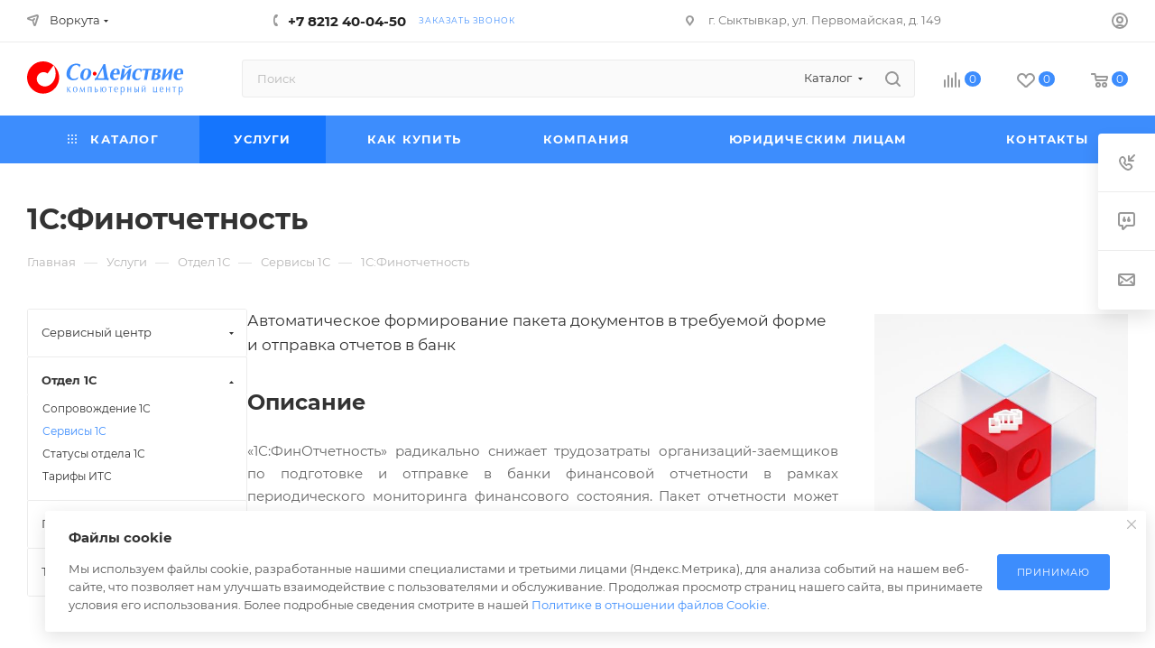

--- FILE ---
content_type: text/html; charset=UTF-8
request_url: https://vkt.sodrk.ru/services/servisy/1s-finotchetnost/
body_size: 57894
content:
<!DOCTYPE html>
<html xmlns="http://www.w3.org/1999/xhtml" xml:lang="ru" lang="ru"  >
<head>
	<title>1С:Финотчетность в Воркуте</title>
	<meta name="viewport" content="initial-scale=1.0, width=device-width, maximum-scale=1" />
	<meta name="HandheldFriendly" content="true" />
	<meta name="yes" content="yes" />
	<meta name="apple-mobile-web-app-status-bar-style" content="black" />
	<meta name="SKYPE_TOOLBAR" content="SKYPE_TOOLBAR_PARSER_COMPATIBLE" />
	<meta http-equiv="Content-Type" content="text/html; charset=UTF-8" />
<meta name="keywords" content="1С:Финотчетность цена, 1С:Финотчетность заказать" />
<meta name="description" content="1С:Финотчетность в Воркуте, компания Содействие. Более 30 лет на рынке, огромный опыт, гарантия!" />
<script data-skip-moving="true">(function(w, d, n) {var cl = "bx-core";var ht = d.documentElement;var htc = ht ? ht.className : undefined;if (htc === undefined || htc.indexOf(cl) !== -1){return;}var ua = n.userAgent;if (/(iPad;)|(iPhone;)/i.test(ua)){cl += " bx-ios";}else if (/Windows/i.test(ua)){cl += ' bx-win';}else if (/Macintosh/i.test(ua)){cl += " bx-mac";}else if (/Linux/i.test(ua) && !/Android/i.test(ua)){cl += " bx-linux";}else if (/Android/i.test(ua)){cl += " bx-android";}cl += (/(ipad|iphone|android|mobile|touch)/i.test(ua) ? " bx-touch" : " bx-no-touch");cl += w.devicePixelRatio && w.devicePixelRatio >= 2? " bx-retina": " bx-no-retina";if (/AppleWebKit/.test(ua)){cl += " bx-chrome";}else if (/Opera/.test(ua)){cl += " bx-opera";}else if (/Firefox/.test(ua)){cl += " bx-firefox";}ht.className = htc ? htc + " " + cl : cl;})(window, document, navigator);</script>

<link href="/bitrix/css/aspro.max/notice.min.css?17537731002876"  rel="stylesheet" />
<link href="/bitrix/cache/css/s1/aspro_max/page_e17326eb67683e762bc22d87538a03ed/page_e17326eb67683e762bc22d87538a03ed_v1.css?1768201731144013"  rel="stylesheet" />
<link href="/bitrix/cache/css/s1/aspro_max/template_cd7e6daf0e7b03cc686e31edf41e5019/template_cd7e6daf0e7b03cc686e31edf41e5019_v1.css?17682014461174899"  data-template-style="true" rel="stylesheet" />


<script type="extension/settings" data-extension="currency.currency-core">{"region":"ru"}</script>


<!-- BEGIN JIVOSITE CODE -->
                <!-- END JIVOSITE CODE -->
            
            <!-- Yandex.Metrika counter -->
            
            <!-- /Yandex.Metrika counter -->
                    
<link href="/bitrix/templates/aspro_max/css/critical.min.css?175377308724" data-skip-moving="true" rel="stylesheet">
<meta name="theme-color" content="#3d8dfd">
<style>:root{--theme-base-color: #3d8dfd;--theme-base-opacity-color: #3d8dfd1a;--theme-base-color-hue:215;--theme-base-color-saturation:98%;--theme-base-color-lightness:62%;}</style>
<style>html {--theme-page-width: 1500px;--theme-page-width-padding: 30px}</style>
<script data-skip-moving="true">window.lazySizesConfig = window.lazySizesConfig || {};lazySizesConfig.loadMode = 1;lazySizesConfig.expand = 200;lazySizesConfig.expFactor = 1;lazySizesConfig.hFac = 0.1;window.lazySizesConfig.loadHidden = false;window.lazySizesConfig.lazyClass = "lazy";</script>
<script src="/bitrix/templates/aspro_max/js/ls.unveilhooks.min.js" data-skip-moving="true" defer></script>
<script src="/bitrix/templates/aspro_max/js/lazysizes.min.js" data-skip-moving="true" defer></script>
<link href="/bitrix/templates/aspro_max/css/print.min.css?175377308721755" data-template-style="true" rel="stylesheet" media="print">
                    
                    <script data-skip-moving="true" src="/bitrix/js/main/jquery/jquery-3.6.0.min.js"></script>
                    <script data-skip-moving="true" src="/bitrix/templates/aspro_max/js/speed.min.js?=1753773088"></script>
<link rel="shortcut icon" href="/favicon.ico" type="image/x-icon" />
<link rel="apple-touch-icon" sizes="180x180" href="/upload/CMax/9a9/9a9815618921c3b49a43bdc12d9aa86c.png" />
<meta property="og:description" content="Автоматическое формирование пакета документов в требуемой форме и отправка отчетов в банк" />
<meta property="og:image" content="https://vkt.sodrk.ru:443/upload/iblock/226/f7xk9su62ko5tfiw1et8zwmsh07thwaa.jpg" />
<link rel="image_src" href="https://vkt.sodrk.ru:443/upload/iblock/226/f7xk9su62ko5tfiw1et8zwmsh07thwaa.jpg"  />
<meta property="og:title" content="1С:Финотчетность в Воркуте" />
<meta property="og:type" content="website" />
<meta property="og:url" content="https://vkt.sodrk.ru:443/services/servisy/1s-finotchetnost/" />
		<style>html {--theme-items-gap:32px;--fixed-header:80px;}</style>	</head>
<body class=" site_s1  fill_bg_n catalog-delayed-btn-Y theme-light" id="main" data-site="/">
		
	<div id="panel"></div>
	
				<!--'start_frame_cache_basketitems-component-block'-->												<div id="ajax_basket"></div>
					<!--'end_frame_cache_basketitems-component-block'-->								<div class="cd-modal-bg"></div>
		<script data-skip-moving="true">var solutionName = 'arMaxOptions';</script>
		<script src="/bitrix/templates/aspro_max/js/setTheme.php?site_id=s1&site_dir=/" data-skip-moving="true"></script>
				<div class="wrapper1  header_bgcolored long_header colored_header with_left_block  basket_normal basket_fill_WHITE side_LEFT block_side_WIDE catalog_icons_Y banner_auto with_fast_view mheader-v1 header-v7 header-font-lower_N regions_Y title_position_LEFT footer-v3 front-vindex1 mfixed_Y mfixed_view_scroll_top title-v3 lazy_Y with_phones compact-catalog normal-catalog-img landing-normal big-banners-mobile-slider bottom-icons-panel-N compact-breadcrumbs-N catalog-delayed-btn-Y  ">

<div class="mega_fixed_menu scrollblock">
	<div class="maxwidth-theme">
		<svg class="svg svg-close" width="14" height="14" viewBox="0 0 14 14">
		  <path data-name="Rounded Rectangle 568 copy 16" d="M1009.4,953l5.32,5.315a0.987,0.987,0,0,1,0,1.4,1,1,0,0,1-1.41,0L1008,954.4l-5.32,5.315a0.991,0.991,0,0,1-1.4-1.4L1006.6,953l-5.32-5.315a0.991,0.991,0,0,1,1.4-1.4l5.32,5.315,5.31-5.315a1,1,0,0,1,1.41,0,0.987,0.987,0,0,1,0,1.4Z" transform="translate(-1001 -946)"></path>
		</svg>
		<i class="svg svg-close mask arrow"></i>
		<div class="row">
			<div class="col-md-9">
				<div class="left_menu_block">
					<div class="logo_block flexbox flexbox--row align-items-normal">
						<div class="logo">
							<a href="/"><img src="/upload/CMax/65d/65dcff20b344daf12d28ee249c2e7fc7.svg" alt="Содействие" title="Содействие" data-src="" /></a>						</div>
						<div class="top-description addr">
							Интернет-магазин компьютерной техники						</div>
					</div>
					<div class="search_block">
						<div class="search_wrap">
							<div class="search-block">
									<div class="search-wrapper">
		<div id="title-search_mega_menu">
			<form action="/catalog/" class="search search--hastype">
				<div class="search-input-div">
					<input class="search-input" id="title-search-input_mega_menu" type="text" name="q" value="" placeholder="Поиск" size="20" maxlength="50" autocomplete="off" />
				</div>
				<div class="search-button-div">
					<button class="btn btn-search" type="submit" name="s" value="Найти"><i class="svg search2  inline " aria-hidden="true"><svg width="17" height="17" ><use xlink:href="/bitrix/templates/aspro_max/images/svg/header_icons_srite.svg?1760672294#search"></use></svg></i></button>
											<div class="dropdown-select searchtype">
							<input type="hidden" name="type" value="catalog" />
							<div class="dropdown-select__title darken font_xs">
								<span>Каталог</span>
								<i class="svg  svg-inline-search-down" aria-hidden="true" ><svg xmlns="http://www.w3.org/2000/svg" width="5" height="3" viewBox="0 0 5 3"><path class="cls-1" d="M250,80h5l-2.5,3Z" transform="translate(-250 -80)"/></svg></i>							</div>
							<div class="dropdown-select__list dropdown-menu-wrapper" role="menu">
								<!--noindex-->
								<div class="dropdown-menu-inner rounded3">
									<div class="dropdown-select__list-item font_xs">
										<span class="dropdown-select__list-link darken" data-type="all">
											<span>По всему сайту</span>
										</span>
									</div>
									<div class="dropdown-select__list-item font_xs">
										<span class="dropdown-select__list-link dropdown-select__list-link--current" data-type="catalog">
											<span>По каталогу</span>
										</span>
									</div>
								</div>
								<!--/noindex-->
							</div>
						</div>
					<span class="close-block inline-search-hide"><span class="svg svg-close close-icons"></span></span>
				</div>
			</form>
		</div>
	</div>
							</div>
						</div>
					</div>
					<div class="loadings" style="height:125px;width:50px;" data-nlo="menu-megafixed">					</div>				</div>
			</div>
			<div class="col-md-3">
				<div class="right_menu_block">
					<div class="contact_wrap">
						<div class="info">
							<div class="phone blocks">
								<div class="">
									<!--'start_frame_cache_header-allphones-block1'-->                                <!-- noindex -->
            <div class="phone with_dropdown white sm">
                                    <div class="wrap">
                        <div>
                                    <i class="svg svg-inline-phone  inline " aria-hidden="true"><svg width="5" height="13" ><use xlink:href="/bitrix/templates/aspro_max/images/svg/header_icons_srite.svg?1760672294#phone_footer"></use></svg></i><a rel="nofollow" href="tel:+78212400450">+7 8212 40-04-50</a>
                                        </div>
                    </div>
                                            </div>
            <!-- /noindex -->
                <!--'end_frame_cache_header-allphones-block1'-->								</div>
								<div class="callback_wrap">
									<span class="callback-block animate-load font_upper colored" data-event="jqm" data-param-form_id="CALLBACK" data-name="callback">Заказать звонок</span>
								</div>
							</div>
							<div class="question_button_wrapper">
								<span class="btn btn-lg btn-transparent-border-color btn-wide animate-load colored_theme_hover_bg-el" data-event="jqm" data-param-form_id="ASK" data-name="ask">
									Задать вопрос								</span>
							</div>
							<div class="person_wrap">
        <!--'start_frame_cache_header-auth-block1'-->            <!-- noindex --><div class="auth_wr_inner "><a rel="nofollow" title="Мой кабинет" class="personal-link dark-color animate-load" data-event="jqm" data-param-backurl="%2Fservices%2Fservisy%2F1s-finotchetnost%2F" data-param-type="auth" data-name="auth" href="/personal/"><i class="svg svg-inline-cabinet big inline " aria-hidden="true"><svg width="18" height="18" ><use xlink:href="/bitrix/templates/aspro_max/images/svg/header_icons_srite.svg?1760672294#user"></use></svg></i><span class="wrap"><span class="name">Войти</span></span></a></div><!-- /noindex -->        <!--'end_frame_cache_header-auth-block1'-->
            <!--'start_frame_cache_mobile-basket-with-compare-block1'-->        <!-- noindex -->
                    <div class="menu middle">
                <ul>
                                            <li class="counters">
                            <a rel="nofollow" class="dark-color basket-link basket ready " href="/basket/">
                                <i class="svg  svg-inline-basket" aria-hidden="true" ><svg class="" width="19" height="16" viewBox="0 0 19 16"><path data-name="Ellipse 2 copy 9" class="cls-1" d="M956.047,952.005l-0.939,1.009-11.394-.008-0.952-1-0.953-6h-2.857a0.862,0.862,0,0,1-.952-1,1.025,1.025,0,0,1,1.164-1h2.327c0.3,0,.6.006,0.6,0.006a1.208,1.208,0,0,1,1.336.918L943.817,947h12.23L957,948v1Zm-11.916-3,0.349,2h10.007l0.593-2Zm1.863,5a3,3,0,1,1-3,3A3,3,0,0,1,945.994,954.005ZM946,958a1,1,0,1,0-1-1A1,1,0,0,0,946,958Zm7.011-4a3,3,0,1,1-3,3A3,3,0,0,1,953.011,954.005ZM953,958a1,1,0,1,0-1-1A1,1,0,0,0,953,958Z" transform="translate(-938 -944)"></path></svg></i>                                <span>Корзина<span class="count js-count empted">0</span></span>
                            </a>
                        </li>
                                                                <li class="counters">
                            <a rel="nofollow"
                                class="dark-color basket-link delay ready "
                                href="/personal/favorite/"
                            >
                                <i class="svg  svg-inline-basket" aria-hidden="true" ><svg xmlns="http://www.w3.org/2000/svg" width="16" height="13" viewBox="0 0 16 13"><defs><style>.clsw-1{fill:#fff;fill-rule:evenodd;}</style></defs><path class="clsw-1" d="M506.755,141.6l0,0.019s-4.185,3.734-5.556,4.973a0.376,0.376,0,0,1-.076.056,1.838,1.838,0,0,1-1.126.357,1.794,1.794,0,0,1-1.166-.4,0.473,0.473,0,0,1-.1-0.076c-1.427-1.287-5.459-4.878-5.459-4.878l0-.019A4.494,4.494,0,1,1,500,135.7,4.492,4.492,0,1,1,506.755,141.6Zm-3.251-5.61A2.565,2.565,0,0,0,501,138h0a1,1,0,1,1-2,0h0a2.565,2.565,0,0,0-2.506-2,2.5,2.5,0,0,0-1.777,4.264l-0.013.019L500,145.1l5.179-4.749c0.042-.039.086-0.075,0.126-0.117l0.052-.047-0.006-.008A2.494,2.494,0,0,0,503.5,135.993Z" transform="translate(-492 -134)"/></svg></i>                                <span>Избранные товары<span class="count js-count empted">0</span></span>
                            </a>
                        </li>
                                    </ul>
            </div>
                            <div class="menu middle">
                <ul>
                    <li class="counters">
                        <a rel="nofollow" class="dark-color basket-link compare ready " href="/catalog/compare.php">
                            <i class="svg inline  svg-inline-compare " aria-hidden="true" ><svg xmlns="http://www.w3.org/2000/svg" width="18" height="17" viewBox="0 0 18 17"><defs><style>.cls-1{fill:#333;fill-rule:evenodd;}</style></defs><path  data-name="Rounded Rectangle 865" class="cls-1" d="M597,78a1,1,0,0,1,1,1v9a1,1,0,0,1-2,0V79A1,1,0,0,1,597,78Zm4-6a1,1,0,0,1,1,1V88a1,1,0,0,1-2,0V73A1,1,0,0,1,601,72Zm4,8a1,1,0,0,1,1,1v7a1,1,0,0,1-2,0V81A1,1,0,0,1,605,80Zm-12-5a1,1,0,0,1,1,1V88a1,1,0,0,1-2,0V76A1,1,0,0,1,593,75Zm-4,5a1,1,0,0,1,1,1v7a1,1,0,0,1-2,0V81A1,1,0,0,1,589,80Z" transform="translate(-588 -72)"/></svg>
</i>                            <span>Сравнение товаров<span class="count js-count empted">0</span></span>
                        </a>
                    </li>
                </ul>
            </div>
                <!-- /noindex -->
        <!--'end_frame_cache_mobile-basket-with-compare-block1'-->    							</div>
						</div>
					</div>
					<div class="footer_wrap">
													<div class="inline-block">
								<div class="top-description no-title">
									<!--'start_frame_cache_allregions-list-block1'-->			<div class="region_wrapper">
			<div class="io_wrapper">
				<i class="svg svg-inline-mark  inline " aria-hidden="true"><svg width="13" height="13" ><use xlink:href="/bitrix/templates/aspro_max/images/svg/header_icons_srite.svg?1760672294#location"></use></svg></i>				<div class="city_title">Ваш город</div>
									<div class="js_city_chooser  animate-load  io_wrapper" data-event="jqm" data-name="city_chooser_small" data-param-href="%2Fservices%2Fservisy%2F1s-finotchetnost%2F" data-param-form_id="city_chooser">
						<span>Воркута</span><span class="arrow"><i class="svg inline  svg-inline-down" aria-hidden="true" ><svg xmlns="http://www.w3.org/2000/svg" width="5" height="3" viewBox="0 0 5 3"><path class="cls-1" d="M250,80h5l-2.5,3Z" transform="translate(-250 -80)"/></svg></i></span>
					</div>
							</div>
					</div>
	<!--'end_frame_cache_allregions-list-block1'-->								</div>
							</div>
						
                        <!--'start_frame_cache_email-block1'-->        
                                                <div class="email blocks color-theme-hover">
                        <i class="svg inline  svg-inline-email" aria-hidden="true" ><svg xmlns="http://www.w3.org/2000/svg" width="11" height="9" viewBox="0 0 11 9"><path  data-name="Rectangle 583 copy 16" class="cls-1" d="M367,142h-7a2,2,0,0,1-2-2v-5a2,2,0,0,1,2-2h7a2,2,0,0,1,2,2v5A2,2,0,0,1,367,142Zm0-2v-3.039L364,139h-1l-3-2.036V140h7Zm-6.634-5,3.145,2.079L366.634,135h-6.268Z" transform="translate(-358 -133)"/></svg></i>                                                    <a href="mailto:all@sodrk.ru" target="_blank">all@sodrk.ru</a>
                                            </div>
                <!--'end_frame_cache_email-block1'-->        
                        <!--'start_frame_cache_address-block1'-->        
                                                <div class="address blocks">
                        <i class="svg inline  svg-inline-addr" aria-hidden="true" ><svg xmlns="http://www.w3.org/2000/svg" width="9" height="12" viewBox="0 0 9 12"><path class="cls-1" d="M959.135,82.315l0.015,0.028L955.5,87l-3.679-4.717,0.008-.013a4.658,4.658,0,0,1-.83-2.655,4.5,4.5,0,1,1,9,0A4.658,4.658,0,0,1,959.135,82.315ZM955.5,77a2.5,2.5,0,0,0-2.5,2.5,2.467,2.467,0,0,0,.326,1.212l-0.014.022,2.181,3.336,2.034-3.117c0.033-.046.063-0.094,0.093-0.142l0.066-.1-0.007-.009a2.468,2.468,0,0,0,.32-1.2A2.5,2.5,0,0,0,955.5,77Z" transform="translate(-951 -75)"/></svg></i>                        г. Сыктывкар, ул. Первомайская, д. 149                    </div>
                <!--'end_frame_cache_address-block1'-->        
    						<div class="social-block">
							<div class="social-icons">
		<!-- noindex -->
	<ul>
					<li class="vk">
				<a href="https://vk.com/sodrk" target="_blank" rel="nofollow" title="Вконтакте">
					Вконтакте				</a>
			</li>
																        																			</ul>
	<!-- /noindex -->
</div>
						</div>
					</div>
				</div>
			</div>
		</div>
	</div>
</div>
<div class="header_wrap visible-lg visible-md title-v3 ">
	<header id="header">
		<div class="top-block top-block-v1 header-wrapper">
   <div class="maxwidth-theme logo_and_menu-row icons_top logo_top_white">
      <div class="wrapp_block logo-row">
         <div class="items-wrapper header__top-inner">
                           <div class="header__top-item ">
                  <div class="top-description no-title wicons">
                     <!--'start_frame_cache_allregions-list-block2'-->			<div class="region_wrapper">
			<div class="io_wrapper">
				<i class="svg svg-inline-mark  inline " aria-hidden="true"><svg width="13" height="13" ><use xlink:href="/bitrix/templates/aspro_max/images/svg/header_icons_srite.svg?1760672294#location"></use></svg></i>				<div class="city_title">Ваш город</div>
									<div class="js_city_chooser  animate-load  io_wrapper" data-event="jqm" data-name="city_chooser_small" data-param-href="%2Fservices%2Fservisy%2F1s-finotchetnost%2F" data-param-form_id="city_chooser">
						<span>Воркута</span><span class="arrow"><i class="svg inline  svg-inline-down" aria-hidden="true" ><svg xmlns="http://www.w3.org/2000/svg" width="5" height="3" viewBox="0 0 5 3"><path class="cls-1" d="M250,80h5l-2.5,3Z" transform="translate(-250 -80)"/></svg></i></span>
					</div>
							</div>
					</div>
	<!--'end_frame_cache_allregions-list-block2'-->                  </div>
               </div>
                        <div class="header__top-item">
               <div class="phone-block icons">
                                    <div class="inline-block">
                     <!--'start_frame_cache_header-allphones-block2'-->                                <!-- noindex -->
            <div class="phone with_dropdown">
                                    <i class="svg svg-inline-phone  inline " aria-hidden="true"><svg width="5" height="13" ><use xlink:href="/bitrix/templates/aspro_max/images/svg/header_icons_srite.svg?1760672294#phone_black"></use></svg></i><a rel="nofollow" href="tel:+78212400450">+7 8212 40-04-50</a>
                                            </div>
            <!-- /noindex -->
                <!--'end_frame_cache_header-allphones-block2'-->                  </div>
                                                      <div class="inline-block">
                     <span class="callback-block animate-load font_upper_xs colored" data-event="jqm" data-param-form_id="CALLBACK" data-name="callback">Заказать звонок</span>
                  </div>
                                 </div>
            </div>
            <div class="header__top-item addr-block">
               <div>
                        <!--'start_frame_cache_address-block2'-->        
                                                <div class="address tables inline-block">
                        <i class="svg inline  svg-inline-addr" aria-hidden="true" ><svg xmlns="http://www.w3.org/2000/svg" width="9" height="12" viewBox="0 0 9 12"><path class="cls-1" d="M959.135,82.315l0.015,0.028L955.5,87l-3.679-4.717,0.008-.013a4.658,4.658,0,0,1-.83-2.655,4.5,4.5,0,1,1,9,0A4.658,4.658,0,0,1,959.135,82.315ZM955.5,77a2.5,2.5,0,0,0-2.5,2.5,2.467,2.467,0,0,0,.326,1.212l-0.014.022,2.181,3.336,2.034-3.117c0.033-.046.063-0.094,0.093-0.142l0.066-.1-0.007-.009a2.468,2.468,0,0,0,.32-1.2A2.5,2.5,0,0,0,955.5,77Z" transform="translate(-951 -75)"/></svg></i>                        г. Сыктывкар, ул. Первомайская, д. 149                    </div>
                <!--'end_frame_cache_address-block2'-->        
    </div>
            </div>
            <div class="header__top-item ">
               <div class="line-block line-block--40 line-block--40-1200">
                                                                                            <div class="line-block__item no-shrinked ">
                     <div class="show-fixed top-ctrl">
                        <div class="personal_wrap">
                           <div class="wrap_icon inner-table-block person ">
        <!--'start_frame_cache_header-auth-block2'-->            <!-- noindex --><div class="auth_wr_inner "><a rel="nofollow" title="Мой кабинет" class="personal-link dark-color animate-load" data-event="jqm" data-param-backurl="%2Fservices%2Fservisy%2F1s-finotchetnost%2F" data-param-type="auth" data-name="auth" href="/personal/"><i class="svg svg-inline-cabinet big inline " aria-hidden="true"><svg width="18" height="18" ><use xlink:href="/bitrix/templates/aspro_max/images/svg/header_icons_srite.svg?1760672294#user"></use></svg></i><span class="wrap"><span class="name">Войти</span></span></a></div><!-- /noindex -->        <!--'end_frame_cache_header-auth-block2'-->
                               </div>
                        </div>
                     </div>
                  </div>
               </div>
            </div>
         </div>
      </div>
   </div>
</div>
<div class="header-wrapper header-v7">
   <div class="logo_and_menu-row header__top-part">
      <div class="maxwidth-theme logo-row">
         <div class="header__top-inner">
            <div class="logo-block floated header__top-item">
               <div class="line-block line-block--16">
                  <div class="logo line-block__item no-shrinked">
                     <a href="/"><img src="/upload/CMax/65d/65dcff20b344daf12d28ee249c2e7fc7.svg" alt="Содействие" title="Содействие" data-src="" /></a>                  </div>
               </div>
            </div>
            <div class="header__top-item">
               <div class="float_wrapper">
                  <div class="hidden-sm hidden-xs">
                     <div class="top-description addr">
                        Интернет-магазин компьютерной техники                     </div>
                  </div>
               </div>
            </div>
            <div class="header__top-item flex1 fix-block">
               <div class="search_wrap">
                  <div class="search-block inner-table-block">
		<div class="search-wrapper">
			<div id="title-search_fixed">
				<form action="/catalog/" class="search search--hastype">
					<div class="search-input-div">
						<input class="search-input" id="title-search-input_fixed" type="text" name="q" value="" placeholder="Поиск" size="20" maxlength="50" autocomplete="off" />
					</div>
					<div class="search-button-div">
													<button class="btn btn-search" type="submit" name="s" value="Найти">
								<i class="svg search2  inline " aria-hidden="true"><svg width="17" height="17" ><use xlink:href="/bitrix/templates/aspro_max/images/svg/header_icons_srite.svg?1760672294#search"></use></svg></i>							</button>
													<div class="dropdown-select searchtype">
								<input type="hidden" name="type" value="catalog" />
								<div class="dropdown-select__title darken font_xs">
									<span>Каталог</span>
									<i class="svg  svg-inline-search-down" aria-hidden="true" ><svg xmlns="http://www.w3.org/2000/svg" width="5" height="3" viewBox="0 0 5 3"><path class="cls-1" d="M250,80h5l-2.5,3Z" transform="translate(-250 -80)"/></svg></i>								</div>
								<div class="dropdown-select__list dropdown-menu-wrapper" role="menu">
									<!--noindex-->
									<div class="dropdown-menu-inner rounded3">
										<div class="dropdown-select__list-item font_xs">
											<span class="dropdown-select__list-link darken" data-type="all">
												<span>По всему сайту</span>
											</span>
										</div>
										<div class="dropdown-select__list-item font_xs">
											<span class="dropdown-select__list-link dropdown-select__list-link--current" data-type="catalog">
												<span>По каталогу</span>
											</span>
										</div>
									</div>
									<!--/noindex-->
								</div>
							</div>
						<span class="close-block inline-search-hide"><i class="svg inline  svg-inline-search svg-close close-icons colored_theme_hover" aria-hidden="true" ><svg xmlns="http://www.w3.org/2000/svg" width="16" height="16" viewBox="0 0 16 16"><path data-name="Rounded Rectangle 114 copy 3" class="cccls-1" d="M334.411,138l6.3,6.3a1,1,0,0,1,0,1.414,0.992,0.992,0,0,1-1.408,0l-6.3-6.306-6.3,6.306a1,1,0,0,1-1.409-1.414l6.3-6.3-6.293-6.3a1,1,0,0,1,1.409-1.414l6.3,6.3,6.3-6.3A1,1,0,0,1,340.7,131.7Z" transform="translate(-325 -130)"></path></svg></i></span>
					</div>
				</form>
			</div>
		</div>
	                  </div>
               </div>
            </div>
                        <div class="right-icons  wb line-block__item header__top-item">
               <div class="line-block line-block--40 line-block--40-1200">
                                                          <!--'start_frame_cache_header-basket-with-compare-block1'-->                                                            <div class="wrap_icon wrap_basket baskets line-block__item">
                                        <!--noindex-->
			<a class="basket-link compare   big " href="/catalog/compare.php" title="Список сравниваемых элементов">
		<span class="js-basket-block"><i class="svg svg-inline-compare big inline " aria-hidden="true"><svg width="18" height="17" ><use xlink:href="/bitrix/templates/aspro_max/images/svg/header_icons_srite.svg?1760672294#compare"></use></svg></i><span class="title dark_link">Сравнение</span><span class="count js-count">0</span></span>
	</a>
	<!--/noindex-->
                                            </div>
                <!-- noindex -->
                                                            <div class="wrap_icon wrap_basket baskets line-block__item">
                                            <a
                            rel="nofollow"
                            class="basket-link delay  big basket-count"
                            href="/personal/favorite/"
                            title="Избранные товары"
                        >
                            <span class="js-basket-block">
                                <i class="svg wish big inline " aria-hidden="true"><svg width="20" height="16" ><use xlink:href="/bitrix/templates/aspro_max/images/svg/header_icons_srite.svg?1760672294#chosen"></use></svg></i>                                <span class="title dark_link">Избранные товары</span>
                                <span class="count js-count">0</span>
                            </span>
                        </a>
                                            </div>
                                                                                                <div class="wrap_icon wrap_basket baskets line-block__item top_basket">
                                            <a rel="nofollow" class="basket-link basket   big " href="/basket/" title="Корзина пуста">
                            <span class="js-basket-block">
                                <i class="svg basket big inline " aria-hidden="true"><svg width="19" height="16" ><use xlink:href="/bitrix/templates/aspro_max/images/svg/header_icons_srite.svg?1760672294#basket"></use></svg></i>                                                                <span class="title dark_link">Корзина</span>
                                <span class="count js-count">0</span>
                                                            </span>
                        </a>
                        <span class="basket_hover_block loading_block loading_block_content"></span>
                                            </div>
                                                    <!-- /noindex -->
            <!--'end_frame_cache_header-basket-with-compare-block1'-->                                       </div>
            </div>
                     </div>
      </div>
   </div>
   <div class="menu-row middle-block bgcolored">
      <div class="maxwidth-theme">
         <div class="row">
            <div class="col-md-12">
               <div class="menu-only">
                  <nav class="mega-menu sliced">
                     			<div class="table-menu">
		<table>
			<tr>
					<td class="menu-item unvisible dropdown catalog wide_menu  ">
						<div class="wrap">
							<a class="dropdown-toggle" href="/catalog/">
								<div>
																			<i class="svg inline  svg-inline-icon_catalog" aria-hidden="true" ><svg xmlns="http://www.w3.org/2000/svg" width="10" height="10" viewBox="0 0 10 10"><path  data-name="Rounded Rectangle 969 copy 7" class="cls-1" d="M644,76a1,1,0,1,1-1,1A1,1,0,0,1,644,76Zm4,0a1,1,0,1,1-1,1A1,1,0,0,1,648,76Zm4,0a1,1,0,1,1-1,1A1,1,0,0,1,652,76Zm-8,4a1,1,0,1,1-1,1A1,1,0,0,1,644,80Zm4,0a1,1,0,1,1-1,1A1,1,0,0,1,648,80Zm4,0a1,1,0,1,1-1,1A1,1,0,0,1,652,80Zm-8,4a1,1,0,1,1-1,1A1,1,0,0,1,644,84Zm4,0a1,1,0,1,1-1,1A1,1,0,0,1,648,84Zm4,0a1,1,0,1,1-1,1A1,1,0,0,1,652,84Z" transform="translate(-643 -76)"/></svg></i>																		Каталог																			<i class="svg svg-inline-down" aria-hidden="true"><svg width="5" height="3" ><use xlink:href="/bitrix/templates/aspro_max/images/svg/trianglearrow_sprite.svg?1753773087#trianglearrow_down"></use></svg></i>																	</div>
							</a>
																							<span class="tail"></span>
								<div class="dropdown-menu  long-menu-items BRANDS">
																			<div class="menu-navigation">
											<div class="menu-navigation__sections-wrapper">
												<div class="customScrollbar scrollblock">
													<div class="menu-navigation__sections">
																													<div class="menu-navigation__sections-item">
																<a
																	href="/catalog/noutbuki-kompyutery-komplektuyushchie/"
																	class="menu-navigation__sections-item-link font_xs dark_link  menu-navigation__sections-item-link--image menu-navigation__sections-item-dropdown"
																>
																																			<i class="svg right svg-inline-right inline " aria-hidden="true"><svg width="3" height="5" ><use xlink:href="/bitrix/templates/aspro_max/images/svg/trianglearrow_sprite.svg?1753773087#trianglearrow_right"></use></svg></i>																																																				<span class="image colored_theme_svg ">
																																																																													<img class="lazy" data-src="/upload/iblock/5f1/5f19cfcabef2c8010946bf8c1eef678b.jpg" src="/bitrix/templates/aspro_max/images/loaders/double_ring.svg" alt="" title="" />
																																					</span>
																																		<span class="name">Ноутбуки, компьютеры, комплектующие</span>
																</a>
															</div>
																													<div class="menu-navigation__sections-item">
																<a
																	href="/catalog/orgtekhnika-i-ofisnoe-oborudovanie/"
																	class="menu-navigation__sections-item-link font_xs dark_link  menu-navigation__sections-item-link--image menu-navigation__sections-item-dropdown"
																>
																																			<i class="svg right svg-inline-right inline " aria-hidden="true"><svg width="3" height="5" ><use xlink:href="/bitrix/templates/aspro_max/images/svg/trianglearrow_sprite.svg?1753773087#trianglearrow_right"></use></svg></i>																																																				<span class="image colored_theme_svg ">
																																																																													<img class="lazy" data-src="/upload/iblock/992/992a94e9328e0d56913f91c422a69f59.jpg" src="/bitrix/templates/aspro_max/images/loaders/double_ring.svg" alt="" title="" />
																																					</span>
																																		<span class="name">Оргтехника и офисное оборудование</span>
																</a>
															</div>
																													<div class="menu-navigation__sections-item">
																<a
																	href="/catalog/kassovoe-oborudovanie-i-po-1s/"
																	class="menu-navigation__sections-item-link font_xs dark_link  menu-navigation__sections-item-link--image menu-navigation__sections-item-dropdown"
																>
																																			<i class="svg right svg-inline-right inline " aria-hidden="true"><svg width="3" height="5" ><use xlink:href="/bitrix/templates/aspro_max/images/svg/trianglearrow_sprite.svg?1753773087#trianglearrow_right"></use></svg></i>																																																				<span class="image colored_theme_svg ">
																																																																													<img class="lazy" data-src="/upload/iblock/5f9/vkdts6ohvkb3ms9607o8dupy85kktz5u.png" src="/bitrix/templates/aspro_max/images/loaders/double_ring.svg" alt="" title="" />
																																					</span>
																																		<span class="name">Кассовое оборудование и ПО 1С</span>
																</a>
															</div>
																													<div class="menu-navigation__sections-item">
																<a
																	href="/catalog/planshety-i-gadzhety/"
																	class="menu-navigation__sections-item-link font_xs dark_link  menu-navigation__sections-item-link--image menu-navigation__sections-item-dropdown"
																>
																																			<i class="svg right svg-inline-right inline " aria-hidden="true"><svg width="3" height="5" ><use xlink:href="/bitrix/templates/aspro_max/images/svg/trianglearrow_sprite.svg?1753773087#trianglearrow_right"></use></svg></i>																																																				<span class="image colored_theme_svg ">
																																																																													<img class="lazy" data-src="/upload/iblock/749/74944dca6fed6e6fcdac08822e7c3ec2.jpg" src="/bitrix/templates/aspro_max/images/loaders/double_ring.svg" alt="" title="" />
																																					</span>
																																		<span class="name">Планшеты и гаджеты</span>
																</a>
															</div>
																													<div class="menu-navigation__sections-item">
																<a
																	href="/catalog/zip-detali-shleyfy/"
																	class="menu-navigation__sections-item-link font_xs dark_link  menu-navigation__sections-item-link--image menu-navigation__sections-item-dropdown"
																>
																																			<i class="svg right svg-inline-right inline " aria-hidden="true"><svg width="3" height="5" ><use xlink:href="/bitrix/templates/aspro_max/images/svg/trianglearrow_sprite.svg?1753773087#trianglearrow_right"></use></svg></i>																																																				<span class="image colored_theme_svg ">
																																																																													<img class="lazy" data-src="/upload/iblock/f8c/f8c763eada9c1e144f33c74cd0792744.jpg" src="/bitrix/templates/aspro_max/images/loaders/double_ring.svg" alt="" title="" />
																																					</span>
																																		<span class="name">ЗИП, детали, шлейфы</span>
																</a>
															</div>
																													<div class="menu-navigation__sections-item">
																<a
																	href="/catalog/kommunikatsionnoe-oborudovanie/"
																	class="menu-navigation__sections-item-link font_xs dark_link  menu-navigation__sections-item-link--image menu-navigation__sections-item-dropdown"
																>
																																			<i class="svg right svg-inline-right inline " aria-hidden="true"><svg width="3" height="5" ><use xlink:href="/bitrix/templates/aspro_max/images/svg/trianglearrow_sprite.svg?1753773087#trianglearrow_right"></use></svg></i>																																																				<span class="image colored_theme_svg ">
																																																																													<img class="lazy" data-src="/upload/iblock/afb/afb3b7abb81b8f64c78f6afdad430151.jpg" src="/bitrix/templates/aspro_max/images/loaders/double_ring.svg" alt="" title="" />
																																					</span>
																																		<span class="name">Коммуникационное оборудование</span>
																</a>
															</div>
																													<div class="menu-navigation__sections-item">
																<a
																	href="/catalog/oborudovanie-dlya-shkol/"
																	class="menu-navigation__sections-item-link font_xs dark_link  menu-navigation__sections-item-link--image menu-navigation__sections-item-dropdown"
																>
																																			<i class="svg right svg-inline-right inline " aria-hidden="true"><svg width="3" height="5" ><use xlink:href="/bitrix/templates/aspro_max/images/svg/trianglearrow_sprite.svg?1753773087#trianglearrow_right"></use></svg></i>																																																				<span class="image colored_theme_svg ">
																																																																													<img class="lazy" data-src="/upload/iblock/201/pmvtn5djdbflrqfmriq3xkt18992barr.jpeg" src="/bitrix/templates/aspro_max/images/loaders/double_ring.svg" alt="" title="" />
																																					</span>
																																		<span class="name">Оборудование для школ</span>
																</a>
															</div>
																													<div class="menu-navigation__sections-item">
																<a
																	href="/catalog/tovary-s-utsenkoy/"
																	class="menu-navigation__sections-item-link font_xs dark_link  menu-navigation__sections-item-link--image menu-navigation__sections-item-dropdown"
																>
																																			<i class="svg right svg-inline-right inline " aria-hidden="true"><svg width="3" height="5" ><use xlink:href="/bitrix/templates/aspro_max/images/svg/trianglearrow_sprite.svg?1753773087#trianglearrow_right"></use></svg></i>																																																				<span class="image colored_theme_svg ">
																																																																													<img class="lazy" data-src="/upload/iblock/b83/b8347076934641ce6f50c6ec379b2368.jpg" src="/bitrix/templates/aspro_max/images/loaders/double_ring.svg" alt="" title="" />
																																					</span>
																																		<span class="name">Товары с уценкой</span>
																</a>
															</div>
																											</div>
												</div>
											</div>
											<div class="menu-navigation__content">
																		<div class="customScrollbar scrollblock scrollblock--thick">
										<ul class="menu-wrapper menu-type-4" >
																																																																										<li class="dropdown-submenu   has_img parent-items">
																													<div class="flexbox flex-reverse">
																																																																																<div class="subitems-wrapper">
																	<ul class="menu-wrapper" >
																																																								<li class="dropdown-submenu   has_img">
																												<div class="menu_img ">
						<a href="/catalog/monitory-i-aksessuary/" class="noborder img_link colored_theme_svg">
															<img class="lazy" src="/bitrix/templates/aspro_max/images/loaders/double_ring.svg" data-src="/upload/resize_cache/iblock/a2e/60_60_0/a2e06fb65e27f0b560168d55d216968f.jpg" alt="Мониторы и аксессуары" title="Мониторы и аксессуары" />
													</a>
					</div>
														<a href="/catalog/monitory-i-aksessuary/" title="Мониторы и аксессуары">
						<span class="name option-font-bold">Мониторы и аксессуары</span><i class="svg right svg-inline-right" aria-hidden="true"><svg width="3" height="5" ><use xlink:href="/bitrix/templates/aspro_max/images/svg/trianglearrow_sprite.svg?1753773087#trianglearrow_right"></use></svg></i>							</a>
														<ul class="dropdown-menu toggle_menu">
																	<li class="menu-item   ">
							<a href="/catalog/monitory/" title="Мониторы"><span class="name">Мониторы</span>
							</a>
													</li>
																	<li class="menu-item   ">
							<a href="/catalog/kronshteyny-i-sistemy-krepleniya/" title="Кронштейны и системы крепления"><span class="name">Кронштейны и системы крепления</span>
							</a>
													</li>
																	<li class="menu-item   ">
							<a href="/catalog/razvetviteli-videosignala/" title="Разветвители видеосигнала"><span class="name">Разветвители видеосигнала</span>
							</a>
													</li>
																	<li class="menu-item   ">
							<a href="/catalog/tv-pristavki-i-antenny/" title="ТВ-приставки и антенны"><span class="name">ТВ-приставки и антенны</span>
							</a>
													</li>
														</ul>
																								</li>
																																																								<li class="dropdown-submenu   has_img">
																												<div class="menu_img ">
						<a href="/catalog/noutbuki-i-aksessuary/" class="noborder img_link colored_theme_svg">
															<img class="lazy" src="/bitrix/templates/aspro_max/images/loaders/double_ring.svg" data-src="/upload/resize_cache/iblock/08b/60_60_0/08bff23d22a6073552d1d4131a77fe40.jpg" alt="Ноутбуки и аксессуары" title="Ноутбуки и аксессуары" />
													</a>
					</div>
														<a href="/catalog/noutbuki-i-aksessuary/" title="Ноутбуки и аксессуары">
						<span class="name option-font-bold">Ноутбуки и аксессуары</span><i class="svg right svg-inline-right" aria-hidden="true"><svg width="3" height="5" ><use xlink:href="/bitrix/templates/aspro_max/images/svg/trianglearrow_sprite.svg?1753773087#trianglearrow_right"></use></svg></i>							</a>
														<ul class="dropdown-menu toggle_menu">
																	<li class="menu-item   ">
							<a href="/catalog/noutbuki/" title="Ноутбуки"><span class="name">Ноутбуки</span>
							</a>
													</li>
																	<li class="menu-item   ">
							<a href="/catalog/sumki-dlya-noutbukov/" title="Сумки для ноутбуков"><span class="name">Сумки для ноутбуков</span>
							</a>
													</li>
																	<li class="menu-item   ">
							<a href="/catalog/podstavki-dlya-noutbukov/" title="Подставки для ноутбуков"><span class="name">Подставки для ноутбуков</span>
							</a>
													</li>
																	<li class="menu-item   ">
							<a href="/catalog/bloki-pitaniya-dlya-noutbukov/" title="Блоки питания для ноутбуков"><span class="name">Блоки питания для ноутбуков</span>
							</a>
													</li>
																	<li class="menu-item   ">
							<a href="/catalog/prochie-aksessuary-dlya-noutbukov/" title="Прочие аксессуары для ноутбуков"><span class="name">Прочие аксессуары для ноутбуков</span>
							</a>
													</li>
														</ul>
																								</li>
																																																								<li class="dropdown-submenu   has_img">
																												<div class="menu_img ">
						<a href="/catalog/kompyutery-monobloki-nettopy/" class="noborder img_link colored_theme_svg">
															<img class="lazy" src="/bitrix/templates/aspro_max/images/loaders/double_ring.svg" data-src="/upload/resize_cache/iblock/afd/60_60_0/afd81a817b1ec9dc875878d55948658d.jpg" alt="Компьютеры, моноблоки, неттопы" title="Компьютеры, моноблоки, неттопы" />
													</a>
					</div>
														<a href="/catalog/kompyutery-monobloki-nettopy/" title="Компьютеры, моноблоки, неттопы">
						<span class="name option-font-bold">Компьютеры, моноблоки, неттопы</span><i class="svg right svg-inline-right" aria-hidden="true"><svg width="3" height="5" ><use xlink:href="/bitrix/templates/aspro_max/images/svg/trianglearrow_sprite.svg?1753773087#trianglearrow_right"></use></svg></i>							</a>
														<ul class="dropdown-menu toggle_menu">
																	<li class="menu-item   ">
							<a href="/catalog/kompyutery/" title="Компьютеры"><span class="name">Компьютеры</span>
							</a>
													</li>
																	<li class="menu-item   ">
							<a href="/catalog/monobloki/" title="Моноблоки"><span class="name">Моноблоки</span>
							</a>
													</li>
																	<li class="menu-item   ">
							<a href="/catalog/nettopy/" title="Неттопы"><span class="name">Неттопы</span>
							</a>
													</li>
																	<li class="menu-item   ">
							<a href="/catalog/mikrokompyutery/" title="Микрокомпьютеры"><span class="name">Микрокомпьютеры</span>
							</a>
													</li>
														</ul>
																								</li>
																																																								<li class="dropdown-submenu   has_img">
																												<div class="menu_img ">
						<a href="/catalog/komplektuyushchie-dlya-pk/" class="noborder img_link colored_theme_svg">
															<img class="lazy" src="/bitrix/templates/aspro_max/images/loaders/double_ring.svg" data-src="/upload/resize_cache/iblock/005/60_60_0/00504db9cc053a51254cbe8432bddd13.jpg" alt="Комплектующие для ПК" title="Комплектующие для ПК" />
													</a>
					</div>
														<a href="/catalog/komplektuyushchie-dlya-pk/" title="Комплектующие для ПК">
						<span class="name option-font-bold">Комплектующие для ПК</span><i class="svg right svg-inline-right" aria-hidden="true"><svg width="3" height="5" ><use xlink:href="/bitrix/templates/aspro_max/images/svg/trianglearrow_sprite.svg?1753773087#trianglearrow_right"></use></svg></i>							</a>
														<ul class="dropdown-menu toggle_menu">
																	<li class="menu-item   ">
							<a href="/catalog/protsessory/" title="Процессоры"><span class="name">Процессоры</span>
							</a>
													</li>
																	<li class="menu-item   ">
							<a href="/catalog/materinskie-platy/" title="Материнские платы"><span class="name">Материнские платы</span>
							</a>
													</li>
																	<li class="menu-item   ">
							<a href="/catalog/videokarty/" title="Видеокарты"><span class="name">Видеокарты</span>
							</a>
													</li>
																	<li class="menu-item   ">
							<a href="/catalog/operativnaya-pamyat/" title="Оперативная память"><span class="name">Оперативная память</span>
							</a>
													</li>
																	<li class="menu-item   ">
							<a href="/catalog/bloki-pitaniya/" title="Блоки питания"><span class="name">Блоки питания</span>
							</a>
													</li>
																	<li class="menu-item   ">
							<a href="/catalog/korpusa/" title="Корпуса"><span class="name">Корпуса</span>
							</a>
													</li>
																	<li class="menu-item   ">
							<a href="/catalog/okhlazhdenie-kompyutera/" title="Охлаждение компьютера"><span class="name">Охлаждение компьютера</span>
							</a>
													</li>
																	<li class="menu-item   ">
							<a href="/catalog/ustroystva-rasshireniya/" title="Устройства расширения"><span class="name">Устройства расширения</span>
							</a>
													</li>
																	<li class="menu-item   ">
							<a href="/catalog/ssd-nakopiteli/" title="SSD накопители"><span class="name">SSD накопители</span>
							</a>
													</li>
																	<li class="menu-item   ">
							<a href="/catalog/zhestkie-diski/" title="Жесткие диски"><span class="name">Жесткие диски</span>
							</a>
													</li>
																	<li class="menu-item collapsed  ">
							<a href="/catalog/setevye-karty-besprovodnye-adaptery/" title="Сетевые карты, беспроводные адаптеры"><span class="name">Сетевые карты, беспроводные адаптеры</span>
							</a>
													</li>
																	<li class="menu-item collapsed  ">
							<a href="/catalog/prochee_1/" title="Прочее"><span class="name">Прочее</span>
							</a>
													</li>
																<li><span class="more_items with_dropdown">+ &nbsp;ЕЩЕ 2</span></li>
									</ul>
																								</li>
																																																								<li class="dropdown-submenu   has_img">
																												<div class="menu_img ">
						<a href="/catalog/periferiya-i-aksessuary/" class="noborder img_link colored_theme_svg">
															<img class="lazy" src="/bitrix/templates/aspro_max/images/loaders/double_ring.svg" data-src="/upload/resize_cache/iblock/e47/60_60_0/e479c5b8da5bcd8515f88b3efd081533.jpg" alt="Периферия и аксессуары" title="Периферия и аксессуары" />
													</a>
					</div>
														<a href="/catalog/periferiya-i-aksessuary/" title="Периферия и аксессуары">
						<span class="name option-font-bold">Периферия и аксессуары</span><i class="svg right svg-inline-right" aria-hidden="true"><svg width="3" height="5" ><use xlink:href="/bitrix/templates/aspro_max/images/svg/trianglearrow_sprite.svg?1753773087#trianglearrow_right"></use></svg></i>							</a>
														<ul class="dropdown-menu toggle_menu">
																	<li class="menu-item   ">
							<a href="/catalog/myshi/" title="Мыши"><span class="name">Мыши</span>
							</a>
													</li>
																	<li class="menu-item   ">
							<a href="/catalog/kovriki-dlya-myshi/" title="Коврики для мыши"><span class="name">Коврики для мыши</span>
							</a>
													</li>
																	<li class="menu-item   ">
							<a href="/catalog/klaviatury/" title="Клавиатуры"><span class="name">Клавиатуры</span>
							</a>
													</li>
																	<li class="menu-item   ">
							<a href="/catalog/komplekty-klaviatura-mysh/" title="Комплекты клавиатура+мышь"><span class="name">Комплекты клавиатура+мышь</span>
							</a>
													</li>
																	<li class="menu-item   ">
							<a href="/catalog/audiotekhnika/" title="Аудиотехника"><span class="name">Аудиотехника</span>
							</a>
													</li>
																	<li class="menu-item   ">
							<a href="/catalog/vneshnie-nakopiteli-dannykh/" title="Внешние накопители данных"><span class="name">Внешние накопители данных</span>
							</a>
													</li>
																	<li class="menu-item   ">
							<a href="/catalog/graficheskie-planshety/" title="Графические планшеты"><span class="name">Графические планшеты</span>
							</a>
													</li>
																	<li class="menu-item   ">
							<a href="/catalog/usb-razvetviteli/" title="USB-разветвители"><span class="name">USB-разветвители</span>
							</a>
													</li>
																	<li class="menu-item   ">
							<a href="/catalog/veb-kamery/" title="Веб-камеры"><span class="name">Веб-камеры</span>
							</a>
													</li>
																	<li class="menu-item   ">
							<a href="/catalog/geympady-dzhoystiki-ruli/" title="Геймпады, джойстики, рули"><span class="name">Геймпады, джойстики, рули</span>
							</a>
													</li>
																	<li class="menu-item collapsed  ">
							<a href="/catalog/prochie-aksessuary_1/" title="Прочие аксессуары"><span class="name">Прочие аксессуары</span>
							</a>
													</li>
																	<li class="menu-item collapsed  ">
							<a href="/catalog/umnyy-dom-i-bezopasnost/" title="Умный дом и безопасность"><span class="name">Умный дом и безопасность</span>
							</a>
													</li>
																	<li class="menu-item collapsed  ">
							<a href="/catalog/chistyashchie-sredstva/" title="Чистящие средства"><span class="name">Чистящие средства</span>
							</a>
													</li>
																<li><span class="more_items with_dropdown">+ &nbsp;ЕЩЕ 3</span></li>
									</ul>
																								</li>
																																																								<li class="dropdown-submenu   has_img">
																												<div class="menu_img ">
						<a href="/catalog/programmnoe-obespechenie/" class="noborder img_link colored_theme_svg">
															<img class="lazy" src="/bitrix/templates/aspro_max/images/loaders/double_ring.svg" data-src="/upload/resize_cache/iblock/d59/60_60_0/d5919b640f5f35f778fb48b9a63f6d50.jpg" alt="Программное обеспечение" title="Программное обеспечение" />
													</a>
					</div>
														<a href="/catalog/programmnoe-obespechenie/" title="Программное обеспечение">
						<span class="name option-font-bold">Программное обеспечение</span><i class="svg right svg-inline-right" aria-hidden="true"><svg width="3" height="5" ><use xlink:href="/bitrix/templates/aspro_max/images/svg/trianglearrow_sprite.svg?1753773087#trianglearrow_right"></use></svg></i>							</a>
														<ul class="dropdown-menu toggle_menu">
																	<li class="menu-item   ">
							<a href="/catalog/antivirusy/" title="Антивирусы"><span class="name">Антивирусы</span>
							</a>
													</li>
																	<li class="menu-item   ">
							<a href="/catalog/operatsionnye-sistemy/" title="Операционные системы"><span class="name">Операционные системы</span>
							</a>
													</li>
																	<li class="menu-item   ">
							<a href="/catalog/ofisnye-prilozheniya/" title="Офисные приложения"><span class="name">Офисные приложения</span>
							</a>
													</li>
																	<li class="menu-item   ">
							<a href="/catalog/prochee-po/" title="Прочее ПО"><span class="name">Прочее ПО</span>
							</a>
													</li>
														</ul>
																								</li>
																																																								<li class="dropdown-submenu   has_img">
																												<div class="menu_img ">
						<a href="/catalog/shnury-perekhodniki-udliniteli/" class="noborder img_link colored_theme_svg">
															<img class="lazy" src="/bitrix/templates/aspro_max/images/loaders/double_ring.svg" data-src="/upload/resize_cache/iblock/3e7/60_60_0/3e794ce89561256df4fedfdfe309838f.jpg" alt="Шнуры, переходники, удлинители" title="Шнуры, переходники, удлинители" />
													</a>
					</div>
														<a href="/catalog/shnury-perekhodniki-udliniteli/" title="Шнуры, переходники, удлинители">
						<span class="name option-font-bold">Шнуры, переходники, удлинители</span><i class="svg right svg-inline-right" aria-hidden="true"><svg width="3" height="5" ><use xlink:href="/bitrix/templates/aspro_max/images/svg/trianglearrow_sprite.svg?1753773087#trianglearrow_right"></use></svg></i>							</a>
														<ul class="dropdown-menu toggle_menu">
																	<li class="menu-item   ">
							<a href="/catalog/usb-kabeli-udliniteli-i-perekhodniki/" title="USB кабели, удлинители и переходники"><span class="name">USB кабели, удлинители и переходники</span>
							</a>
													</li>
																	<li class="menu-item   ">
							<a href="/catalog/audiokabeli-udliniteli-i-perekhodniki/" title="Аудиокабели, удлинители и переходники"><span class="name">Аудиокабели, удлинители и переходники</span>
							</a>
													</li>
																	<li class="menu-item   ">
							<a href="/catalog/videokabeli-udliniteli-i-perekhodniki/" title="Видеокабели, удлинители и переходники"><span class="name">Видеокабели, удлинители и переходники</span>
							</a>
													</li>
																	<li class="menu-item   ">
							<a href="/catalog/kabeli-pitaniya-i-perekhodniki/" title="Кабели питания и переходники"><span class="name">Кабели питания и переходники</span>
							</a>
													</li>
																	<li class="menu-item   ">
							<a href="/catalog/kompyuternye-kabeli-i-perekhodniki/" title="Компьютерные кабели и переходники"><span class="name">Компьютерные кабели и переходники</span>
							</a>
													</li>
																	<li class="menu-item   ">
							<a href="/catalog/prochie-kabeli-i-perekhodniki/" title="Прочие кабели и переходники"><span class="name">Прочие кабели и переходники</span>
							</a>
													</li>
														</ul>
																								</li>
																																			</ul>
																</div>
															</div>
																											</li>
																																																																																						<li class="dropdown-submenu   has_img parent-items">
																													<div class="flexbox flex-reverse">
																																																																																<div class="subitems-wrapper">
																	<ul class="menu-wrapper" >
																																																								<li class="dropdown-submenu   has_img">
																												<div class="menu_img ">
						<a href="/catalog/tekhnika-dlya-pechati/" class="noborder img_link colored_theme_svg">
															<img class="lazy" src="/bitrix/templates/aspro_max/images/loaders/double_ring.svg" data-src="/upload/resize_cache/iblock/53f/60_60_0/53f8c223c46f57f3ab1ea1eb20ed27cd.jpg" alt="Техника для печати" title="Техника для печати" />
													</a>
					</div>
														<a href="/catalog/tekhnika-dlya-pechati/" title="Техника для печати">
						<span class="name option-font-bold">Техника для печати</span><i class="svg right svg-inline-right" aria-hidden="true"><svg width="3" height="5" ><use xlink:href="/bitrix/templates/aspro_max/images/svg/trianglearrow_sprite.svg?1753773087#trianglearrow_right"></use></svg></i>							</a>
														<ul class="dropdown-menu toggle_menu">
																	<li class="menu-item   ">
							<a href="/catalog/lazernye-mfu/" title="Лазерные МФУ"><span class="name">Лазерные МФУ</span>
							</a>
													</li>
																	<li class="menu-item   ">
							<a href="/catalog/lazernye-printery/" title="Лазерные принтеры"><span class="name">Лазерные принтеры</span>
							</a>
													</li>
																	<li class="menu-item   ">
							<a href="/catalog/struynye-mfu/" title="Струйные МФУ"><span class="name">Струйные МФУ</span>
							</a>
													</li>
																	<li class="menu-item   ">
							<a href="/catalog/struynye-printery/" title="Струйные принтеры"><span class="name">Струйные принтеры</span>
							</a>
													</li>
																	<li class="menu-item   ">
							<a href="/catalog/skanery/" title="Сканеры"><span class="name">Сканеры</span>
							</a>
													</li>
																	<li class="menu-item   ">
							<a href="/catalog/prochie-aksessuary_2/" title="Прочие аксессуары"><span class="name">Прочие аксессуары</span>
							</a>
													</li>
														</ul>
																								</li>
																																																								<li class="dropdown-submenu   has_img">
																												<div class="menu_img ">
						<a href="/catalog/kartridzhi-tonery-chernila/" class="noborder img_link colored_theme_svg">
															<img class="lazy" src="/bitrix/templates/aspro_max/images/loaders/double_ring.svg" data-src="/upload/resize_cache/iblock/04c/60_60_0/04c97b0f2bbe47a72c084b720b8ec2a9.jpg" alt="Картриджи, тонеры, чернила" title="Картриджи, тонеры, чернила" />
													</a>
					</div>
														<a href="/catalog/kartridzhi-tonery-chernila/" title="Картриджи, тонеры, чернила">
						<span class="name option-font-bold">Картриджи, тонеры, чернила</span><i class="svg right svg-inline-right" aria-hidden="true"><svg width="3" height="5" ><use xlink:href="/bitrix/templates/aspro_max/images/svg/trianglearrow_sprite.svg?1753773087#trianglearrow_right"></use></svg></i>							</a>
														<ul class="dropdown-menu toggle_menu">
																	<li class="menu-item   ">
							<a href="/catalog/kartidzhi-dlya-struynykh-printerov/" title="Картиджи для струйных принтеров"><span class="name">Картиджи для струйных принтеров</span>
							</a>
													</li>
																	<li class="menu-item   ">
							<a href="/catalog/kartridzhi-dlya-lazernykh-printerov/" title="Картриджи для лазерных принтеров"><span class="name">Картриджи для лазерных принтеров</span>
							</a>
													</li>
																	<li class="menu-item   ">
							<a href="/catalog/kartridzhi-lentochnye/" title="Картриджи ленточные"><span class="name">Картриджи ленточные</span>
							</a>
													</li>
																	<li class="menu-item   ">
							<a href="/catalog/tonery-dlya-printera/" title="Тонеры для принтера"><span class="name">Тонеры для принтера</span>
							</a>
													</li>
																	<li class="menu-item   ">
							<a href="/catalog/chernila-dlya-printera/" title="Чернила для принтера"><span class="name">Чернила для принтера</span>
							</a>
													</li>
														</ul>
																								</li>
																																																								<li class="dropdown-submenu   has_img">
																												<div class="menu_img ">
						<a href="/catalog/bumaga-pruzhiny-plenki/" class="noborder img_link colored_theme_svg">
															<img class="lazy" src="/bitrix/templates/aspro_max/images/loaders/double_ring.svg" data-src="/upload/resize_cache/iblock/166/60_60_0/16668e1b2fbe84b6dd6e7966900c5e0d.jpg" alt="Бумага, пружины, пленки" title="Бумага, пружины, пленки" />
													</a>
					</div>
														<a href="/catalog/bumaga-pruzhiny-plenki/" title="Бумага, пружины, пленки">
						<span class="name option-font-bold">Бумага, пружины, пленки</span><i class="svg right svg-inline-right" aria-hidden="true"><svg width="3" height="5" ><use xlink:href="/bitrix/templates/aspro_max/images/svg/trianglearrow_sprite.svg?1753773087#trianglearrow_right"></use></svg></i>							</a>
														<ul class="dropdown-menu toggle_menu">
																	<li class="menu-item   ">
							<a href="/catalog/bumaga/" title="Бумага"><span class="name">Бумага</span>
							</a>
													</li>
																	<li class="menu-item   ">
							<a href="/catalog/nakleyki-i-plenki/" title="Наклейки и пленки"><span class="name">Наклейки и пленки</span>
							</a>
													</li>
																	<li class="menu-item   ">
							<a href="/catalog/plenki-dlya-laminirovaniya-pruzhiny/" title="Пленки для ламинирования, пружины"><span class="name">Пленки для ламинирования, пружины</span>
							</a>
													</li>
																	<li class="menu-item   ">
							<a href="/catalog/pruzhiny-oblozhki-dlya-perepleta/" title="Пружины, обложки для переплета"><span class="name">Пружины, обложки для переплета</span>
							</a>
													</li>
														</ul>
																								</li>
																																																								<li class="dropdown-submenu   has_img">
																												<div class="menu_img ">
						<a href="/catalog/zashchita-pitaniya/" class="noborder img_link colored_theme_svg">
															<img class="lazy" src="/bitrix/templates/aspro_max/images/loaders/double_ring.svg" data-src="/upload/resize_cache/iblock/31f/60_60_0/31f322e28cb2df7a482dde2bd30cf7d4.jpg" alt="Защита питания" title="Защита питания" />
													</a>
					</div>
														<a href="/catalog/zashchita-pitaniya/" title="Защита питания">
						<span class="name option-font-bold">Защита питания</span><i class="svg right svg-inline-right" aria-hidden="true"><svg width="3" height="5" ><use xlink:href="/bitrix/templates/aspro_max/images/svg/trianglearrow_sprite.svg?1753773087#trianglearrow_right"></use></svg></i>							</a>
														<ul class="dropdown-menu toggle_menu">
																	<li class="menu-item   ">
							<a href="/catalog/akkumulyatornye-batarei-dlya-ibp/" title="Аккумуляторные батареи для ИБП"><span class="name">Аккумуляторные батареи для ИБП</span>
							</a>
													</li>
																	<li class="menu-item   ">
							<a href="/catalog/istochniki-bespereboynogo-pitaniya/" title="Источники бесперебойного питания"><span class="name">Источники бесперебойного питания</span>
							</a>
													</li>
																	<li class="menu-item   ">
							<a href="/catalog/stabilizatory-napryazheniya/" title="Стабилизаторы напряжения"><span class="name">Стабилизаторы напряжения</span>
							</a>
													</li>
																	<li class="menu-item   ">
							<a href="/catalog/aksessuary-dlya-ibp/" title="Аксессуары для ИБП"><span class="name">Аксессуары для ИБП</span>
							</a>
													</li>
														</ul>
																								</li>
																																																								<li class="dropdown-submenu   has_img">
																												<div class="menu_img ">
						<a href="/catalog/oborudovanie-dlya-prezentatsiy/" class="noborder img_link colored_theme_svg">
															<img class="lazy" src="/bitrix/templates/aspro_max/images/loaders/double_ring.svg" data-src="/upload/resize_cache/iblock/8f5/60_60_0/8f5c6f3b59180dd986d0cd0e3f0c60bd.jpg" alt="Оборудование для презентаций" title="Оборудование для презентаций" />
													</a>
					</div>
														<a href="/catalog/oborudovanie-dlya-prezentatsiy/" title="Оборудование для презентаций">
						<span class="name option-font-bold">Оборудование для презентаций</span><i class="svg right svg-inline-right" aria-hidden="true"><svg width="3" height="5" ><use xlink:href="/bitrix/templates/aspro_max/images/svg/trianglearrow_sprite.svg?1753773087#trianglearrow_right"></use></svg></i>							</a>
														<ul class="dropdown-menu toggle_menu">
																	<li class="menu-item   ">
							<a href="/catalog/prezentery/" title="Презентеры"><span class="name">Презентеры</span>
							</a>
													</li>
																	<li class="menu-item   ">
							<a href="/catalog/interaktivnoe-oborudovanie/" title="Интерактивное оборудование"><span class="name">Интерактивное оборудование</span>
							</a>
													</li>
																	<li class="menu-item   ">
							<a href="/catalog/interaktivnye-doski/" title="Интерактивные доски"><span class="name">Интерактивные доски</span>
							</a>
													</li>
																	<li class="menu-item   ">
							<a href="/catalog/krepleniya-dlya-proektorov/" title="Крепления для проекторов"><span class="name">Крепления для проекторов</span>
							</a>
													</li>
																	<li class="menu-item   ">
							<a href="/catalog/proektory/" title="Проекторы"><span class="name">Проекторы</span>
							</a>
													</li>
																	<li class="menu-item   ">
							<a href="/catalog/ekrany-dlya-proektorov/" title="Экраны для проекторов"><span class="name">Экраны для проекторов</span>
							</a>
													</li>
														</ul>
																								</li>
																																																								<li class="dropdown-submenu   has_img">
																												<div class="menu_img ">
						<a href="/catalog/ofisnaya-mebel/" class="noborder img_link colored_theme_svg">
															<img class="lazy" src="/bitrix/templates/aspro_max/images/loaders/double_ring.svg" data-src="/upload/resize_cache/iblock/4f5/60_60_0/4f561b3db3f0fe0e70aebd8c5ca4ed98.jpg" alt="Офисная мебель" title="Офисная мебель" />
													</a>
					</div>
														<a href="/catalog/ofisnaya-mebel/" title="Офисная мебель">
						<span class="name option-font-bold">Офисная мебель</span><i class="svg right svg-inline-right" aria-hidden="true"><svg width="3" height="5" ><use xlink:href="/bitrix/templates/aspro_max/images/svg/trianglearrow_sprite.svg?1753773087#trianglearrow_right"></use></svg></i>							</a>
														<ul class="dropdown-menu toggle_menu">
																	<li class="menu-item   ">
							<a href="/catalog/kresla-i-stulya/" title="Кресла и стулья"><span class="name">Кресла и стулья</span>
							</a>
													</li>
																	<li class="menu-item   ">
							<a href="/catalog/aksessuary-dlya-kresel/" title="Аксессуары для кресел"><span class="name">Аксессуары для кресел</span>
							</a>
													</li>
																	<li class="menu-item   ">
							<a href="/catalog/stoly-podstavki/" title="Столы, подставки"><span class="name">Столы, подставки</span>
							</a>
													</li>
														</ul>
																								</li>
																																																								<li class="dropdown-submenu   has_img">
																												<div class="menu_img ">
						<a href="/catalog/rabota-s-bumagoy/" class="noborder img_link colored_theme_svg">
															<img class="lazy" src="/bitrix/templates/aspro_max/images/loaders/double_ring.svg" data-src="/upload/resize_cache/iblock/a32/60_60_0/a3279d5f0d0e2c2865930dff5c8afc04.jpg" alt="Работа с бумагой" title="Работа с бумагой" />
													</a>
					</div>
														<a href="/catalog/rabota-s-bumagoy/" title="Работа с бумагой">
						<span class="name option-font-bold">Работа с бумагой</span><i class="svg right svg-inline-right" aria-hidden="true"><svg width="3" height="5" ><use xlink:href="/bitrix/templates/aspro_max/images/svg/trianglearrow_sprite.svg?1753773087#trianglearrow_right"></use></svg></i>							</a>
														<ul class="dropdown-menu toggle_menu">
																	<li class="menu-item   ">
							<a href="/catalog/laminatory/" title="Ламинаторы"><span class="name">Ламинаторы</span>
							</a>
													</li>
																	<li class="menu-item   ">
							<a href="/catalog/unichtozhiteli-dokumentov/" title="Уничтожители документов"><span class="name">Уничтожители документов</span>
							</a>
													</li>
																	<li class="menu-item   ">
							<a href="/catalog/broshyurovshchiki/" title="Брошюровщики"><span class="name">Брошюровщики</span>
							</a>
													</li>
																	<li class="menu-item   ">
							<a href="/catalog/rezaki/" title="Резаки"><span class="name">Резаки</span>
							</a>
													</li>
														</ul>
																								</li>
																																																								<li class="   has_img">
																												<div class="menu_img ">
						<a href="/catalog/setevye-filtry-i-udliniteli/" class="noborder img_link colored_theme_svg">
															<img class="lazy" src="/bitrix/templates/aspro_max/images/loaders/double_ring.svg" data-src="/upload/resize_cache/iblock/bfe/60_60_0/bfe7da7077979cf81b3dac48d66b6858.jpg" alt="Сетевые фильтры и удлинители" title="Сетевые фильтры и удлинители" />
													</a>
					</div>
														<a href="/catalog/setevye-filtry-i-udliniteli/" title="Сетевые фильтры и удлинители">
						<span class="name option-font-bold">Сетевые фильтры и удлинители</span>							</a>
																											</li>
																																																								<li class="dropdown-submenu   has_img">
																												<div class="menu_img ">
						<a href="/catalog/elementy-pitaniya/" class="noborder img_link colored_theme_svg">
															<img class="lazy" src="/bitrix/templates/aspro_max/images/loaders/double_ring.svg" data-src="/upload/resize_cache/iblock/825/60_60_0/8258cf8667e5a4a1df6b3ee7574c53b6.jpg" alt="Элементы питания" title="Элементы питания" />
													</a>
					</div>
														<a href="/catalog/elementy-pitaniya/" title="Элементы питания">
						<span class="name option-font-bold">Элементы питания</span><i class="svg right svg-inline-right" aria-hidden="true"><svg width="3" height="5" ><use xlink:href="/bitrix/templates/aspro_max/images/svg/trianglearrow_sprite.svg?1753773087#trianglearrow_right"></use></svg></i>							</a>
														<ul class="dropdown-menu toggle_menu">
																	<li class="menu-item   ">
							<a href="/catalog/akkumulyatornye-batarei/" title="Аккумуляторные батареи"><span class="name">Аккумуляторные батареи</span>
							</a>
													</li>
																	<li class="menu-item   ">
							<a href="/catalog/batareyki/" title="Батарейки"><span class="name">Батарейки</span>
							</a>
													</li>
																	<li class="menu-item   ">
							<a href="/catalog/zaryadnye-ustroystva-dlya-akkumulyatorov/" title="Зарядные устройства для аккумуляторов"><span class="name">Зарядные устройства для аккумуляторов</span>
							</a>
													</li>
														</ul>
																								</li>
																																																								<li class="dropdown-submenu   has_img">
																												<div class="menu_img ">
						<a href="/catalog/telefony/" class="noborder img_link colored_theme_svg">
															<img class="lazy" src="/bitrix/templates/aspro_max/images/loaders/double_ring.svg" data-src="/upload/resize_cache/iblock/5de/60_60_0/5de1f4fee952806e583378a35a1a5b78.jpg" alt="Телефоны" title="Телефоны" />
													</a>
					</div>
														<a href="/catalog/telefony/" title="Телефоны">
						<span class="name option-font-bold">Телефоны</span><i class="svg right svg-inline-right" aria-hidden="true"><svg width="3" height="5" ><use xlink:href="/bitrix/templates/aspro_max/images/svg/trianglearrow_sprite.svg?1753773087#trianglearrow_right"></use></svg></i>							</a>
														<ul class="dropdown-menu toggle_menu">
																	<li class="menu-item   ">
							<a href="/catalog/ip-telefony/" title="IP Телефоны"><span class="name">IP Телефоны</span>
							</a>
													</li>
																	<li class="menu-item   ">
							<a href="/catalog/provodnye-telefony/" title="Проводные телефоны"><span class="name">Проводные телефоны</span>
							</a>
													</li>
																	<li class="menu-item   ">
							<a href="/catalog/radiotelefony/" title="Радиотелефоны"><span class="name">Радиотелефоны</span>
							</a>
													</li>
																	<li class="menu-item   ">
							<a href="/catalog/dopolnitelnye-optsii-dlya-telefonii/" title="Дополнительные опции для телефонии"><span class="name">Дополнительные опции для телефонии</span>
							</a>
													</li>
														</ul>
																								</li>
																																			</ul>
																</div>
															</div>
																											</li>
																																																																																						<li class="dropdown-submenu   has_img parent-items">
																													<div class="flexbox flex-reverse">
																																																																																<div class="subitems-wrapper">
																	<ul class="menu-wrapper" >
																																																								<li class="dropdown-submenu   has_img">
																												<div class="menu_img ">
						<a href="/catalog/programmnoe-obespechenie-1s-predpriyatie-8/" class="noborder img_link colored_theme_svg">
															<img class="lazy" src="/bitrix/templates/aspro_max/images/loaders/double_ring.svg" data-src="/upload/resize_cache/iblock/8bc/60_60_0/8bc3342aaaf4963321a4f73aa10890de.jpg" alt="Программное обеспечение 1С:Предприятие 8" title="Программное обеспечение 1С:Предприятие 8" />
													</a>
					</div>
														<a href="/catalog/programmnoe-obespechenie-1s-predpriyatie-8/" title="Программное обеспечение 1С:Предприятие 8">
						<span class="name option-font-bold">Программное обеспечение 1С:Предприятие 8</span><i class="svg right svg-inline-right" aria-hidden="true"><svg width="3" height="5" ><use xlink:href="/bitrix/templates/aspro_max/images/svg/trianglearrow_sprite.svg?1753773087#trianglearrow_right"></use></svg></i>							</a>
														<ul class="dropdown-menu toggle_menu">
																	<li class="menu-item   ">
							<a href="/catalog/bukhgalteriya/" title="Бухгалтерия"><span class="name">Бухгалтерия</span>
							</a>
													</li>
																	<li class="menu-item   ">
							<a href="/catalog/zarplata-i-kadry/" title="Зарплата и кадры"><span class="name">Зарплата и кадры</span>
							</a>
													</li>
																	<li class="menu-item   ">
							<a href="/catalog/torgovlya/" title="Торговля"><span class="name">Торговля</span>
							</a>
													</li>
																	<li class="menu-item   ">
							<a href="/catalog/1c-predpriyatie-8-dop-litsenzii-/" title="1C: Предприятие 8  Доп. лицензии	"><span class="name">1C: Предприятие 8  Доп. лицензии	</span>
							</a>
													</li>
																	<li class="menu-item   ">
							<a href="/catalog/otraslevye-resheniya/" title="Отраслевые решения"><span class="name">Отраслевые решения</span>
							</a>
													</li>
																	<li class="menu-item   ">
							<a href="/catalog/servisy-1s/" title="Сервисы 1С"><span class="name">Сервисы 1С</span>
							</a>
													</li>
														</ul>
																								</li>
																																																								<li class="dropdown-submenu   has_img">
																												<div class="menu_img ">
						<a href="/catalog/onlayn-kassy/" class="noborder img_link colored_theme_svg">
															<img class="lazy" src="/bitrix/templates/aspro_max/images/loaders/double_ring.svg" data-src="/upload/resize_cache/iblock/6ae/60_60_0/6ae65a5332c1556e61eb9328db67139b.jpg" alt="Онлайн-кассы" title="Онлайн-кассы" />
													</a>
					</div>
														<a href="/catalog/onlayn-kassy/" title="Онлайн-кассы">
						<span class="name option-font-bold">Онлайн-кассы</span><i class="svg right svg-inline-right" aria-hidden="true"><svg width="3" height="5" ><use xlink:href="/bitrix/templates/aspro_max/images/svg/trianglearrow_sprite.svg?1753773087#trianglearrow_right"></use></svg></i>							</a>
														<ul class="dropdown-menu toggle_menu">
																	<li class="menu-item   ">
							<a href="/catalog/avtonomnye-onlayn-kassy/" title="Автономные онлайн-кассы"><span class="name">Автономные онлайн-кассы</span>
							</a>
													</li>
																	<li class="menu-item   ">
							<a href="/catalog/sensornye-terminaly/" title="Сенсорные терминалы"><span class="name">Сенсорные терминалы</span>
							</a>
													</li>
																	<li class="menu-item   ">
							<a href="/catalog/fiskalnye-nakopiteli-litsenzii-i-chekovaya-lenta/" title="Фискальные накопители, лицензии и чековая лента"><span class="name">Фискальные накопители, лицензии и чековая лента</span>
							</a>
													</li>
																	<li class="menu-item   ">
							<a href="/catalog/fiskalnye-registratory-/" title="Фискальные регистраторы	"><span class="name">Фискальные регистраторы	</span>
							</a>
													</li>
														</ul>
																								</li>
																																																								<li class="dropdown-submenu   has_img">
																												<div class="menu_img ">
						<a href="/catalog/pos-periferiya/" class="noborder img_link colored_theme_svg">
															<img class="lazy" src="/bitrix/templates/aspro_max/images/loaders/double_ring.svg" data-src="/upload/resize_cache/iblock/b55/60_60_0/b55251fe29d37c27f9d3a51ff1a79f1d.jpg" alt="POS-периферия" title="POS-периферия" />
													</a>
					</div>
														<a href="/catalog/pos-periferiya/" title="POS-периферия">
						<span class="name option-font-bold">POS-периферия</span><i class="svg right svg-inline-right" aria-hidden="true"><svg width="3" height="5" ><use xlink:href="/bitrix/templates/aspro_max/images/svg/trianglearrow_sprite.svg?1753773087#trianglearrow_right"></use></svg></i>							</a>
														<ul class="dropdown-menu toggle_menu">
																	<li class="menu-item   ">
							<a href="/catalog/pos-sistemy/" title="POS-системы"><span class="name">POS-системы</span>
							</a>
													</li>
																	<li class="menu-item   ">
							<a href="/catalog/vesy/" title="Весы"><span class="name">Весы</span>
							</a>
													</li>
																	<li class="menu-item   ">
							<a href="/catalog/denezhnye-yashchiki/" title="Денежные ящики"><span class="name">Денежные ящики</span>
							</a>
													</li>
																	<li class="menu-item   ">
							<a href="/catalog/detektory-valyut/" title="Детекторы валют"><span class="name">Детекторы валют</span>
							</a>
													</li>
																	<li class="menu-item   ">
							<a href="/catalog/displei-pokupatelya/" title="Дисплеи покупателя"><span class="name">Дисплеи покупателя</span>
							</a>
													</li>
																	<li class="menu-item   ">
							<a href="/catalog/klaviatury-programmiruemye/" title="Клавиатуры программируемые"><span class="name">Клавиатуры программируемые</span>
							</a>
													</li>
																	<li class="menu-item   ">
							<a href="/catalog/schetchiki-banknot/" title="Счетчики банкнот"><span class="name">Счетчики банкнот</span>
							</a>
													</li>
																	<li class="menu-item   ">
							<a href="/catalog/schityvateli-kart/" title="Считыватели карт"><span class="name">Считыватели карт</span>
							</a>
													</li>
														</ul>
																								</li>
																																																								<li class="dropdown-submenu   has_img">
																												<div class="menu_img ">
						<a href="/catalog/oborudovanie-dlya-shtrikh-kodirovaniya/" class="noborder img_link colored_theme_svg">
															<img class="lazy" src="/bitrix/templates/aspro_max/images/loaders/double_ring.svg" data-src="/upload/resize_cache/iblock/8c1/60_60_0/8c16311a91bd58d04395eb4b7441d0d5.jpg" alt="Оборудование для штрих-кодирования" title="Оборудование для штрих-кодирования" />
													</a>
					</div>
														<a href="/catalog/oborudovanie-dlya-shtrikh-kodirovaniya/" title="Оборудование для штрих-кодирования">
						<span class="name option-font-bold">Оборудование для штрих-кодирования</span><i class="svg right svg-inline-right" aria-hidden="true"><svg width="3" height="5" ><use xlink:href="/bitrix/templates/aspro_max/images/svg/trianglearrow_sprite.svg?1753773087#trianglearrow_right"></use></svg></i>							</a>
														<ul class="dropdown-menu toggle_menu">
																	<li class="menu-item   ">
							<a href="/catalog/printery-etiketok/" title="Принтеры этикеток"><span class="name">Принтеры этикеток</span>
							</a>
													</li>
																	<li class="menu-item   ">
							<a href="/catalog/skanery-shtrikh-koda/" title="Сканеры штрих-кода"><span class="name">Сканеры штрих-кода</span>
							</a>
													</li>
																	<li class="menu-item   ">
							<a href="/catalog/terminaly-sbora-dannykh/" title="Терминалы сбора данных"><span class="name">Терминалы сбора данных</span>
							</a>
													</li>
														</ul>
																								</li>
																																			</ul>
																</div>
															</div>
																											</li>
																																																																																						<li class="dropdown-submenu   has_img parent-items">
																													<div class="flexbox flex-reverse">
																																																																																<div class="subitems-wrapper">
																	<ul class="menu-wrapper" >
																																																								<li class="dropdown-submenu   has_img">
																												<div class="menu_img ">
						<a href="/catalog/aksessuary-dlya-smartfonov/" class="noborder img_link colored_theme_svg">
															<img class="lazy" src="/bitrix/templates/aspro_max/images/loaders/double_ring.svg" data-src="/upload/resize_cache/iblock/32c/60_60_0/32cd5dd253154b8c1ca9df1ff383987a.jpg" alt="Аксессуары для смартфонов" title="Аксессуары для смартфонов" />
													</a>
					</div>
														<a href="/catalog/aksessuary-dlya-smartfonov/" title="Аксессуары для смартфонов">
						<span class="name option-font-bold">Аксессуары для смартфонов</span><i class="svg right svg-inline-right" aria-hidden="true"><svg width="3" height="5" ><use xlink:href="/bitrix/templates/aspro_max/images/svg/trianglearrow_sprite.svg?1753773087#trianglearrow_right"></use></svg></i>							</a>
														<ul class="dropdown-menu toggle_menu">
																	<li class="menu-item   ">
							<a href="/catalog/zashchitnye-stekla-i-plenki-dlya-smartfonov/" title="Защитные стекла и пленки для смартфонов"><span class="name">Защитные стекла и пленки для смартфонов</span>
							</a>
													</li>
																	<li class="menu-item   ">
							<a href="/catalog/chekhly-dlya-smartfonov/" title="Чехлы для смартфонов"><span class="name">Чехлы для смартфонов</span>
							</a>
													</li>
																	<li class="menu-item   ">
							<a href="/catalog/zaryadnye-ustroystva-smartphone/" title="Зарядные устройства"><span class="name">Зарядные устройства</span>
							</a>
													</li>
																	<li class="menu-item   ">
							<a href="/catalog/monopody/" title="Моноподы"><span class="name">Моноподы</span>
							</a>
													</li>
														</ul>
																								</li>
																																																								<li class="   has_img">
																												<div class="menu_img ">
						<a href="/catalog/sotovye-telefony/" class="noborder img_link colored_theme_svg">
															<img class="lazy" src="/bitrix/templates/aspro_max/images/loaders/double_ring.svg" data-src="/upload/resize_cache/iblock/d26/60_60_0/d2657ec6bd251bacc63e076e4fd36bf9.jpg" alt="Сотовые телефоны" title="Сотовые телефоны" />
													</a>
					</div>
														<a href="/catalog/sotovye-telefony/" title="Сотовые телефоны">
						<span class="name option-font-bold">Сотовые телефоны</span>							</a>
																											</li>
																																			</ul>
																</div>
															</div>
																											</li>
																																																																																						<li class="dropdown-submenu   has_img parent-items">
																													<div class="flexbox flex-reverse">
																																																																																<div class="subitems-wrapper">
																	<ul class="menu-wrapper" >
																																																								<li class="   ">
																														<a href="/catalog/zip-printery-mfu-kopiry/" title="ЗИП (принтеры, МФУ, копиры)">
						<span class="name option-font-bold">ЗИП (принтеры, МФУ, копиры)</span>							</a>
																											</li>
																																																								<li class="   ">
																														<a href="/catalog/zip-noutbuki-monobloki/" title="ЗИП (ноутбуки, моноблоки)">
						<span class="name option-font-bold">ЗИП (ноутбуки, моноблоки)</span>							</a>
																											</li>
																																																								<li class="   ">
																														<a href="/catalog/zip-smartfony-planshety/" title="ЗИП (смартфоны, планшеты)">
						<span class="name option-font-bold">ЗИП (смартфоны, планшеты)</span>							</a>
																											</li>
																																																								<li class="   ">
																														<a href="/catalog/zip-ostalnoe/" title="ЗИП остальное">
						<span class="name option-font-bold">ЗИП остальное</span>							</a>
																											</li>
																																			</ul>
																</div>
															</div>
																											</li>
																																																																																						<li class="dropdown-submenu   has_img parent-items">
																													<div class="flexbox flex-reverse">
																																																																																<div class="subitems-wrapper">
																	<ul class="menu-wrapper" >
																																																								<li class="dropdown-submenu   has_img">
																												<div class="menu_img ">
						<a href="/catalog/19-i-nastennoe-oborudovanie/" class="noborder img_link colored_theme_svg">
															<img class="lazy" src="/bitrix/templates/aspro_max/images/loaders/double_ring.svg" data-src="/upload/resize_cache/iblock/3c2/60_60_0/3c2bc95f0a2d93987b25466ea1349a34.jpg" alt="19&quot; и настенное оборудование" title="19&quot; и настенное оборудование" />
													</a>
					</div>
														<a href="/catalog/19-i-nastennoe-oborudovanie/" title="19&quot; и настенное оборудование">
						<span class="name option-font-bold">19&quot; и настенное оборудование</span><i class="svg right svg-inline-right" aria-hidden="true"><svg width="3" height="5" ><use xlink:href="/bitrix/templates/aspro_max/images/svg/trianglearrow_sprite.svg?1753773087#trianglearrow_right"></use></svg></i>							</a>
														<ul class="dropdown-menu toggle_menu">
																	<li class="menu-item   ">
							<a href="/catalog/19-shkafy-stoyki/" title="19&quot; шкафы/стойки"><span class="name">19&quot; шкафы/стойки</span>
							</a>
													</li>
																	<li class="menu-item   ">
							<a href="/catalog/nastennoe-i-10-oborudovanie/" title="Настенное и 10&quot;  оборудование"><span class="name">Настенное и 10&quot;  оборудование</span>
							</a>
													</li>
																	<li class="menu-item   ">
							<a href="/catalog/oborudovanie-dlya-19-shkafov-stoek/" title="Оборудование для 19&quot; шкафов/стоек"><span class="name">Оборудование для 19&quot; шкафов/стоек</span>
							</a>
													</li>
																	<li class="menu-item   ">
							<a href="/catalog/raznoe-kommunikatsionnoe/" title="Разное коммуникационное"><span class="name">Разное коммуникационное</span>
							</a>
													</li>
														</ul>
																								</li>
																																																								<li class="dropdown-submenu   has_img">
																												<div class="menu_img ">
						<a href="/catalog/atc/" class="noborder img_link colored_theme_svg">
															<img class="lazy" src="/bitrix/templates/aspro_max/images/loaders/double_ring.svg" data-src="/upload/resize_cache/iblock/c17/60_60_0/c171af33e398d50d4e5947865268620d.jpg" alt="ATC" title="ATC" />
													</a>
					</div>
														<a href="/catalog/atc/" title="ATC">
						<span class="name option-font-bold">ATC</span><i class="svg right svg-inline-right" aria-hidden="true"><svg width="3" height="5" ><use xlink:href="/bitrix/templates/aspro_max/images/svg/trianglearrow_sprite.svg?1753773087#trianglearrow_right"></use></svg></i>							</a>
														<ul class="dropdown-menu toggle_menu">
																	<li class="menu-item   ">
							<a href="/catalog/atc-panasonic/" title="ATC Panasonic"><span class="name">ATC Panasonic</span>
							</a>
													</li>
																	<li class="menu-item   ">
							<a href="/catalog/ip-ats-asterisk-pbx/" title="IP-АТС Asterisk PBX"><span class="name">IP-АТС Asterisk PBX</span>
							</a>
													</li>
																	<li class="menu-item   ">
							<a href="/catalog/aksessuary-k-ats-panasonic/" title="Аксессуары к АТС Panasonic"><span class="name">Аксессуары к АТС Panasonic</span>
							</a>
													</li>
																	<li class="menu-item   ">
							<a href="/catalog/ats-avaya-/" title="АТС Avaya	"><span class="name">АТС Avaya	</span>
							</a>
													</li>
																	<li class="menu-item   ">
							<a href="/catalog/dopolnitelnoe-telefonnoe-oborudovanie/" title="Дополнительное телефонное оборудование"><span class="name">Дополнительное телефонное оборудование</span>
							</a>
													</li>
																	<li class="menu-item   ">
							<a href="/catalog/oborudovanie-krone/" title="Оборудование KRONE"><span class="name">Оборудование KRONE</span>
							</a>
													</li>
																	<li class="menu-item   ">
							<a href="/catalog/raznoe/" title="Разное"><span class="name">Разное</span>
							</a>
													</li>
														</ul>
																								</li>
																																																								<li class="dropdown-submenu   has_img">
																												<div class="menu_img ">
						<a href="/catalog/videonablyudenie/" class="noborder img_link colored_theme_svg">
															<img class="lazy" src="/bitrix/templates/aspro_max/images/loaders/double_ring.svg" data-src="/upload/resize_cache/iblock/d28/60_60_0/d28ce6f2f0897e4d277a98404ab7e65d.jpg" alt="Видеонаблюдение" title="Видеонаблюдение" />
													</a>
					</div>
														<a href="/catalog/videonablyudenie/" title="Видеонаблюдение">
						<span class="name option-font-bold">Видеонаблюдение</span><i class="svg right svg-inline-right" aria-hidden="true"><svg width="3" height="5" ><use xlink:href="/bitrix/templates/aspro_max/images/svg/trianglearrow_sprite.svg?1753773087#trianglearrow_right"></use></svg></i>							</a>
														<ul class="dropdown-menu toggle_menu">
																	<li class="menu-item   ">
							<a href="/catalog/videokamery-obektivy/" title="Видеокамеры, объективы"><span class="name">Видеокамеры, объективы</span>
							</a>
													</li>
																	<li class="menu-item   ">
							<a href="/catalog/videoregistratory/" title="Видеорегистраторы"><span class="name">Видеорегистраторы</span>
							</a>
													</li>
																	<li class="menu-item   ">
							<a href="/catalog/mikrofony-aksessuary/" title="Микрофоны, аксессуары"><span class="name">Микрофоны, аксессуары</span>
							</a>
													</li>
																	<li class="menu-item   ">
							<a href="/catalog/raznoe__1/" title="Разное"><span class="name">Разное</span>
							</a>
													</li>
																	<li class="menu-item   ">
							<a href="/catalog/tipovye-resheniya/" title="Типовые решения"><span class="name">Типовые решения</span>
							</a>
													</li>
														</ul>
																								</li>
																																																								<li class="dropdown-submenu   has_img">
																												<div class="menu_img ">
						<a href="/catalog/vilki-rozetki/" class="noborder img_link colored_theme_svg">
															<img class="lazy" src="/bitrix/templates/aspro_max/images/loaders/double_ring.svg" data-src="/upload/resize_cache/iblock/a0f/60_60_0/a0f3c5b340ac0727397a2b332d0fc4fb.jpg" alt="Вилки, розетки" title="Вилки, розетки" />
													</a>
					</div>
														<a href="/catalog/vilki-rozetki/" title="Вилки, розетки">
						<span class="name option-font-bold">Вилки, розетки</span><i class="svg right svg-inline-right" aria-hidden="true"><svg width="3" height="5" ><use xlink:href="/bitrix/templates/aspro_max/images/svg/trianglearrow_sprite.svg?1753773087#trianglearrow_right"></use></svg></i>							</a>
														<ul class="dropdown-menu toggle_menu">
																	<li class="menu-item   ">
							<a href="/catalog/vilki-konnektory-razvetviteli/" title="Вилки, коннекторы, разветвители"><span class="name">Вилки, коннекторы, разветвители</span>
							</a>
													</li>
																	<li class="menu-item   ">
							<a href="/catalog/rozetki-komplektnye-/" title="Розетки комплектные	"><span class="name">Розетки комплектные	</span>
							</a>
													</li>
																	<li class="menu-item   ">
							<a href="/catalog/rozetki-modulnye/" title="Розетки модульные"><span class="name">Розетки модульные</span>
							</a>
													</li>
																	<li class="menu-item   ">
							<a href="/catalog/seriya-viva/" title="Серия VIVA"><span class="name">Серия VIVA</span>
							</a>
													</li>
														</ul>
																								</li>
																																																								<li class="dropdown-submenu   has_img">
																												<div class="menu_img ">
						<a href="/catalog/vols/" class="noborder img_link colored_theme_svg">
															<img class="lazy" src="/bitrix/templates/aspro_max/images/loaders/double_ring.svg" data-src="/upload/resize_cache/iblock/9d8/60_60_0/9d8588bbdd2ae12b32a46e35d1ece4eb.jpg" alt="ВОЛС" title="ВОЛС" />
													</a>
					</div>
														<a href="/catalog/vols/" title="ВОЛС">
						<span class="name option-font-bold">ВОЛС</span><i class="svg right svg-inline-right" aria-hidden="true"><svg width="3" height="5" ><use xlink:href="/bitrix/templates/aspro_max/images/svg/trianglearrow_sprite.svg?1753773087#trianglearrow_right"></use></svg></i>							</a>
														<ul class="dropdown-menu toggle_menu">
																	<li class="menu-item   ">
							<a href="/catalog/aktivnoe-oborudovanie/" title="Активное оборудование"><span class="name">Активное оборудование</span>
							</a>
													</li>
																	<li class="menu-item   ">
							<a href="/catalog/krepezhnoe-oborudovanie-i-materialy/" title="Крепежное оборудование и материалы"><span class="name">Крепежное оборудование и материалы</span>
							</a>
													</li>
																	<li class="menu-item   ">
							<a href="/catalog/passivnoe-oborudovanie/" title="Пассивное оборудование"><span class="name">Пассивное оборудование</span>
							</a>
													</li>
														</ul>
																								</li>
																																																								<li class="dropdown-submenu   has_img">
																												<div class="menu_img ">
						<a href="/catalog/kabeli-patchkordy/" class="noborder img_link colored_theme_svg">
															<img class="lazy" src="/bitrix/templates/aspro_max/images/loaders/double_ring.svg" data-src="/upload/resize_cache/iblock/246/60_60_0/2461c2eb6019ba1a9a4cee2370b2de6a.jpg" alt="Кабели, патчкорды" title="Кабели, патчкорды" />
													</a>
					</div>
														<a href="/catalog/kabeli-patchkordy/" title="Кабели, патчкорды">
						<span class="name option-font-bold">Кабели, патчкорды</span><i class="svg right svg-inline-right" aria-hidden="true"><svg width="3" height="5" ><use xlink:href="/bitrix/templates/aspro_max/images/svg/trianglearrow_sprite.svg?1753773087#trianglearrow_right"></use></svg></i>							</a>
														<ul class="dropdown-menu toggle_menu">
																	<li class="menu-item   ">
							<a href="/catalog/kabel-utp-mnogoparnyy/" title="Кабель UTP многопарный"><span class="name">Кабель UTP многопарный</span>
							</a>
													</li>
																	<li class="menu-item   ">
							<a href="/catalog/kabel-utp-ftp-4-pary/" title="Кабель UTP/FTP 4 пары"><span class="name">Кабель UTP/FTP 4 пары</span>
							</a>
													</li>
																	<li class="menu-item   ">
							<a href="/catalog/kabel-opticheskiy/" title="Кабель оптический"><span class="name">Кабель оптический</span>
							</a>
													</li>
																	<li class="menu-item   ">
							<a href="/catalog/kabel-prochiy/" title="Кабель прочий"><span class="name">Кабель прочий</span>
							</a>
													</li>
																	<li class="menu-item   ">
							<a href="/catalog/kabel-telefonnyy/" title="Кабель телефонный"><span class="name">Кабель телефонный</span>
							</a>
													</li>
																	<li class="menu-item   ">
							<a href="/catalog/patch-kordy-mednye/" title="Патч-корды медные"><span class="name">Патч-корды медные</span>
							</a>
													</li>
																	<li class="menu-item   ">
							<a href="/catalog/patch-kordy-opticheskie/" title="Патч-корды оптические"><span class="name">Патч-корды оптические</span>
							</a>
													</li>
														</ul>
																								</li>
																																																								<li class="dropdown-submenu   has_img">
																												<div class="menu_img ">
						<a href="/catalog/koroba-lotki/" class="noborder img_link colored_theme_svg">
															<img class="lazy" src="/bitrix/templates/aspro_max/images/loaders/double_ring.svg" data-src="/upload/resize_cache/iblock/900/60_60_0/900a9c65eccbc8d807cdfcd54f5e6d37.jpg" alt="Короба, лотки" title="Короба, лотки" />
													</a>
					</div>
														<a href="/catalog/koroba-lotki/" title="Короба, лотки">
						<span class="name option-font-bold">Короба, лотки</span><i class="svg right svg-inline-right" aria-hidden="true"><svg width="3" height="5" ><use xlink:href="/bitrix/templates/aspro_max/images/svg/trianglearrow_sprite.svg?1753773087#trianglearrow_right"></use></svg></i>							</a>
														<ul class="dropdown-menu toggle_menu">
																	<li class="menu-item   ">
							<a href="/catalog/kolonny/" title="Колонны"><span class="name">Колонны</span>
							</a>
													</li>
																	<li class="menu-item   ">
							<a href="/catalog/koroba-legrand/" title="Короба «Legrand»"><span class="name">Короба «Legrand»</span>
							</a>
													</li>
																	<li class="menu-item   ">
							<a href="/catalog/koroba-dks-iboco-/" title="Короба «ДКС»  ( iBOCO )"><span class="name">Короба «ДКС»  ( iBOCO )</span>
							</a>
													</li>
																	<li class="menu-item   ">
							<a href="/catalog/koroba-aesp/" title="Короба AESP"><span class="name">Короба AESP</span>
							</a>
													</li>
																	<li class="menu-item   ">
							<a href="/catalog/koroba-quintela-plcd-i-dr/" title="Короба Quintela, PLCD и др."><span class="name">Короба Quintela, PLCD и др.</span>
							</a>
													</li>
																	<li class="menu-item   ">
							<a href="/catalog/lotki-axelent-/" title="Лотки AXELENT	"><span class="name">Лотки AXELENT	</span>
							</a>
													</li>
																	<li class="menu-item   ">
							<a href="/catalog/lotki-defem/" title="Лотки DEFEM"><span class="name">Лотки DEFEM</span>
							</a>
													</li>
																	<li class="menu-item   ">
							<a href="/catalog/lotki-ostec/" title="Лотки OSTEC"><span class="name">Лотки OSTEC</span>
							</a>
													</li>
																	<li class="menu-item   ">
							<a href="/catalog/lotki-dks/" title="Лотки ДКС"><span class="name">Лотки ДКС</span>
							</a>
													</li>
														</ul>
																								</li>
																																																								<li class="dropdown-submenu   has_img">
																												<div class="menu_img ">
						<a href="/catalog/krepezhnye-materialy/" class="noborder img_link colored_theme_svg">
															<img class="lazy" src="/bitrix/templates/aspro_max/images/loaders/double_ring.svg" data-src="/upload/resize_cache/iblock/073/60_60_0/07322807eb8a0504e17388567504cbd0.jpg" alt="Крепежные материалы" title="Крепежные материалы" />
													</a>
					</div>
														<a href="/catalog/krepezhnye-materialy/" title="Крепежные материалы">
						<span class="name option-font-bold">Крепежные материалы</span><i class="svg right svg-inline-right" aria-hidden="true"><svg width="3" height="5" ><use xlink:href="/bitrix/templates/aspro_max/images/svg/trianglearrow_sprite.svg?1753773087#trianglearrow_right"></use></svg></i>							</a>
														<ul class="dropdown-menu toggle_menu">
																	<li class="menu-item   ">
							<a href="/catalog/ankera/" title="Анкера"><span class="name">Анкера</span>
							</a>
													</li>
																	<li class="menu-item   ">
							<a href="/catalog/dyubelya-/" title="Дюбеля	"><span class="name">Дюбеля	</span>
							</a>
													</li>
																	<li class="menu-item   ">
							<a href="/catalog/koltsa-talrepy/" title="Кольца, талрепы"><span class="name">Кольца, талрепы</span>
							</a>
													</li>
																	<li class="menu-item   ">
							<a href="/catalog/markery/" title="Маркеры"><span class="name">Маркеры</span>
							</a>
													</li>
																	<li class="menu-item   ">
							<a href="/catalog/raznoe__2/" title="Разное"><span class="name">Разное</span>
							</a>
													</li>
																	<li class="menu-item   ">
							<a href="/catalog/samorezy/" title="Саморезы"><span class="name">Саморезы</span>
							</a>
													</li>
																	<li class="menu-item   ">
							<a href="/catalog/skoby-ploshchadki/" title="Скобы, площадки"><span class="name">Скобы, площадки</span>
							</a>
													</li>
																	<li class="menu-item   ">
							<a href="/catalog/styazhki-i-khomuty/" title="Стяжки и хомуты"><span class="name">Стяжки и хомуты</span>
							</a>
													</li>
														</ul>
																								</li>
																																																								<li class="dropdown-submenu   has_img">
																												<div class="menu_img ">
						<a href="/catalog/oborudovanie-beward/" class="noborder img_link colored_theme_svg">
															<img class="lazy" src="/bitrix/templates/aspro_max/images/loaders/double_ring.svg" data-src="/upload/resize_cache/iblock/d02/60_60_0/d02b97bd520e9d87e389264f5181797b.jpg" alt="Оборудование BEWARD" title="Оборудование BEWARD" />
													</a>
					</div>
														<a href="/catalog/oborudovanie-beward/" title="Оборудование BEWARD">
						<span class="name option-font-bold">Оборудование BEWARD</span><i class="svg right svg-inline-right" aria-hidden="true"><svg width="3" height="5" ><use xlink:href="/bitrix/templates/aspro_max/images/svg/trianglearrow_sprite.svg?1753773087#trianglearrow_right"></use></svg></i>							</a>
														<ul class="dropdown-menu toggle_menu">
																	<li class="menu-item   ">
							<a href="/catalog/ip-videoservery/" title="IP видеосерверы"><span class="name">IP видеосерверы</span>
							</a>
													</li>
																	<li class="menu-item   ">
							<a href="/catalog/ip-kamery/" title="IP камеры"><span class="name">IP камеры</span>
							</a>
													</li>
																	<li class="menu-item   ">
							<a href="/catalog/analogovye-videokamery/" title="Аналоговые видеокамеры"><span class="name">Аналоговые видеокамеры</span>
							</a>
													</li>
																	<li class="menu-item   ">
							<a href="/catalog/setevoe-oborudovanie/" title="Сетевое оборудование"><span class="name">Сетевое оборудование</span>
							</a>
													</li>
																	<li class="menu-item   ">
							<a href="/catalog/skud/" title="СКУД"><span class="name">СКУД</span>
							</a>
													</li>
														</ul>
																								</li>
																																																								<li class="dropdown-submenu   has_img">
																												<div class="menu_img ">
						<a href="/catalog/oborudovanie-dlya-protivopozharnoy-signalizatsii/" class="noborder img_link colored_theme_svg">
															<img class="lazy" src="/bitrix/templates/aspro_max/images/loaders/double_ring.svg" data-src="/upload/resize_cache/iblock/1de/60_60_0/1de2c3cd03996dd7f409b8f05f1d0d0d.jpg" alt="Оборудование для противопожарной сигнализации" title="Оборудование для противопожарной сигнализации" />
													</a>
					</div>
														<a href="/catalog/oborudovanie-dlya-protivopozharnoy-signalizatsii/" title="Оборудование для противопожарной сигнализации">
						<span class="name option-font-bold">Оборудование для противопожарной сигнализации</span><i class="svg right svg-inline-right" aria-hidden="true"><svg width="3" height="5" ><use xlink:href="/bitrix/templates/aspro_max/images/svg/trianglearrow_sprite.svg?1753773087#trianglearrow_right"></use></svg></i>							</a>
														<ul class="dropdown-menu toggle_menu">
																	<li class="menu-item   ">
							<a href="/catalog/adresnye-izveshchateli-bolid/" title="Адресные извещатели Bolid"><span class="name">Адресные извещатели Bolid</span>
							</a>
													</li>
																	<li class="menu-item   ">
							<a href="/catalog/adresnye-priyemno-kontrolnye-pribory/" title="Адресные приёмно-контрольные приборы"><span class="name">Адресные приёмно-контрольные приборы</span>
							</a>
													</li>
																	<li class="menu-item   ">
							<a href="/catalog/izveshchateli/" title="Извещатели"><span class="name">Извещатели</span>
							</a>
													</li>
																	<li class="menu-item   ">
							<a href="/catalog/istochniki-pitaniya-i-rezervirovaniya/" title="Источники питания и резервирования"><span class="name">Источники питания и резервирования</span>
							</a>
													</li>
																	<li class="menu-item   ">
							<a href="/catalog/kabel-pozharnyy/" title="Кабель пожарный"><span class="name">Кабель пожарный</span>
							</a>
													</li>
																	<li class="menu-item   ">
							<a href="/catalog/koroba-korobki/" title="Короба, коробки"><span class="name">Короба, коробки</span>
							</a>
													</li>
																	<li class="menu-item   ">
							<a href="/catalog/opoveshchateli/" title="Оповещатели"><span class="name">Оповещатели</span>
							</a>
													</li>
																	<li class="menu-item   ">
							<a href="/catalog/okhrannye-datchiki/" title="Охранные датчики"><span class="name">Охранные датчики</span>
							</a>
													</li>
																	<li class="menu-item   ">
							<a href="/catalog/pribory-priyemno-kontrolnye/" title="Приборы приёмно-контрольные"><span class="name">Приборы приёмно-контрольные</span>
							</a>
													</li>
																	<li class="menu-item   ">
							<a href="/catalog/raznoe__3/" title="Разное"><span class="name">Разное</span>
							</a>
													</li>
														</ul>
																								</li>
																																																								<li class="   has_img">
																												<div class="menu_img ">
						<a href="/catalog/oborudovanie-rubezh/" class="noborder img_link colored_theme_svg">
															<img class="lazy" src="/bitrix/templates/aspro_max/images/loaders/double_ring.svg" data-src="/upload/resize_cache/iblock/90e/60_60_0/90e464dbc191d4bcd8767b7d6e572cbd.jpg" alt="Оборудование РУБЕЖ" title="Оборудование РУБЕЖ" />
													</a>
					</div>
														<a href="/catalog/oborudovanie-rubezh/" title="Оборудование РУБЕЖ">
						<span class="name option-font-bold">Оборудование РУБЕЖ</span>							</a>
																											</li>
																																																								<li class="dropdown-submenu   has_img">
																												<div class="menu_img ">
						<a href="/catalog/radiostantsii-translyatsionnoe-i-prochee-oborudovanie-/" class="noborder img_link colored_theme_svg">
															<img class="lazy" src="/bitrix/templates/aspro_max/images/loaders/double_ring.svg" data-src="/upload/resize_cache/iblock/9d7/60_60_0/9d76b8681ed9ff3a002f8a091875fa1a.jpg" alt="Радиостанции, трансляционное и прочее оборудование	" title="Радиостанции, трансляционное и прочее оборудование	" />
													</a>
					</div>
														<a href="/catalog/radiostantsii-translyatsionnoe-i-prochee-oborudovanie-/" title="Радиостанции, трансляционное и прочее оборудование	">
						<span class="name option-font-bold">Радиостанции, трансляционное и прочее оборудование	</span><i class="svg right svg-inline-right" aria-hidden="true"><svg width="3" height="5" ><use xlink:href="/bitrix/templates/aspro_max/images/svg/trianglearrow_sprite.svg?1753773087#trianglearrow_right"></use></svg></i>							</a>
														<ul class="dropdown-menu toggle_menu">
																	<li class="menu-item   ">
							<a href="/catalog/zvukovoe-i-muzykalnoe-dj-oborudovanie/" title="Звуковое и музыкальное DJ оборудование"><span class="name">Звуковое и музыкальное DJ оборудование</span>
							</a>
													</li>
																	<li class="menu-item   ">
							<a href="/catalog/radiostantsii/" title="Радиостанции"><span class="name">Радиостанции</span>
							</a>
													</li>
																	<li class="menu-item   ">
							<a href="/catalog/raznoe__4/" title="Разное"><span class="name">Разное</span>
							</a>
													</li>
																	<li class="menu-item   ">
							<a href="/catalog/translyatsionnoe-oborudovanie/" title="Трансляционное оборудование"><span class="name">Трансляционное оборудование</span>
							</a>
													</li>
														</ul>
																								</li>
																																																								<li class="dropdown-submenu   has_img">
																												<div class="menu_img ">
						<a href="/catalog/svichi-marshrutizatory-tochki-dostupa/" class="noborder img_link colored_theme_svg">
															<img class="lazy" src="/bitrix/templates/aspro_max/images/loaders/double_ring.svg" data-src="/upload/resize_cache/iblock/99b/60_60_0/99b09a955802a0e2511c270cefcd094e.jpg" alt="Свичи, маршрутизаторы, точки доступа" title="Свичи, маршрутизаторы, точки доступа" />
													</a>
					</div>
														<a href="/catalog/svichi-marshrutizatory-tochki-dostupa/" title="Свичи, маршрутизаторы, точки доступа">
						<span class="name option-font-bold">Свичи, маршрутизаторы, точки доступа</span><i class="svg right svg-inline-right" aria-hidden="true"><svg width="3" height="5" ><use xlink:href="/bitrix/templates/aspro_max/images/svg/trianglearrow_sprite.svg?1753773087#trianglearrow_right"></use></svg></i>							</a>
														<ul class="dropdown-menu toggle_menu">
																	<li class="menu-item   ">
							<a href="/catalog/dop-oborudovanie-dlya-svichey-i-marshrutizatorov/" title="Доп. оборудование для свичей и маршрутизаторов"><span class="name">Доп. оборудование для свичей и маршрутизаторов</span>
							</a>
													</li>
																	<li class="menu-item   ">
							<a href="/catalog/kabelnye-modemy/" title="Кабельные модемы"><span class="name">Кабельные модемы</span>
							</a>
													</li>
																	<li class="menu-item   ">
							<a href="/catalog/marshrutizatory/" title="Маршрутизаторы"><span class="name">Маршрутизаторы</span>
							</a>
													</li>
																	<li class="menu-item   ">
							<a href="/catalog/kommutatory/" title="Коммутаторы"><span class="name">Коммутаторы</span>
							</a>
													</li>
																	<li class="menu-item   ">
							<a href="/catalog/tochki-dostupa-povtoriteli-usiliteli-signala/" title="Точки доступа, повторители, усилители сигнала"><span class="name">Точки доступа, повторители, усилители сигнала</span>
							</a>
													</li>
																	<li class="menu-item   ">
							<a href="/catalog/modemy/" title="Модемы"><span class="name">Модемы</span>
							</a>
													</li>
														</ul>
																								</li>
																																																								<li class="dropdown-submenu   has_img">
																												<div class="menu_img ">
						<a href="/catalog/sistema-kontrolya-dostupa/" class="noborder img_link colored_theme_svg">
															<img class="lazy" src="/bitrix/templates/aspro_max/images/loaders/double_ring.svg" data-src="/upload/resize_cache/iblock/dad/60_60_0/dad06a3b00151ea2db1b48f7c68e9261.jpg" alt="Система контроля доступа" title="Система контроля доступа" />
													</a>
					</div>
														<a href="/catalog/sistema-kontrolya-dostupa/" title="Система контроля доступа">
						<span class="name option-font-bold">Система контроля доступа</span><i class="svg right svg-inline-right" aria-hidden="true"><svg width="3" height="5" ><use xlink:href="/bitrix/templates/aspro_max/images/svg/trianglearrow_sprite.svg?1753773087#trianglearrow_right"></use></svg></i>							</a>
														<ul class="dropdown-menu toggle_menu">
																	<li class="menu-item   ">
							<a href="/catalog/dovodchiki-zamki/" title="Доводчики, замки"><span class="name">Доводчики, замки</span>
							</a>
													</li>
																	<li class="menu-item   ">
							<a href="/catalog/knopki-schityvateli/" title="Кнопки, считыватели"><span class="name">Кнопки, считыватели</span>
							</a>
													</li>
																	<li class="menu-item   ">
							<a href="/catalog/kontrollery-bolid-/" title="Контроллеры Bolid	"><span class="name">Контроллеры Bolid	</span>
							</a>
													</li>
																	<li class="menu-item   ">
							<a href="/catalog/ograzhdeniya/" title="Ограждения"><span class="name">Ограждения</span>
							</a>
													</li>
																	<li class="menu-item   ">
							<a href="/catalog/pribory-kontrollery/" title="Приборы, контроллеры"><span class="name">Приборы, контроллеры</span>
							</a>
													</li>
																	<li class="menu-item   ">
							<a href="/catalog/programmnoe-obespechenie-kompyutery/" title="Программное обеспечение, компьютеры"><span class="name">Программное обеспечение, компьютеры</span>
							</a>
													</li>
																	<li class="menu-item   ">
							<a href="/catalog/turnikety/" title="Турникеты"><span class="name">Турникеты</span>
							</a>
													</li>
																	<li class="menu-item   ">
							<a href="/catalog/shlagbaumy/" title="Шлагбаумы"><span class="name">Шлагбаумы</span>
							</a>
													</li>
														</ul>
																								</li>
																																																								<li class="   has_img">
																												<div class="menu_img ">
						<a href="/catalog/sistemy-vyzova-personala/" class="noborder img_link colored_theme_svg">
															<img class="lazy" src="/bitrix/templates/aspro_max/images/loaders/double_ring.svg" data-src="/upload/resize_cache/iblock/de3/60_60_0/de376306d1331077699b44214119898b.jpg" alt="Системы вызова персонала" title="Системы вызова персонала" />
													</a>
					</div>
														<a href="/catalog/sistemy-vyzova-personala/" title="Системы вызова персонала">
						<span class="name option-font-bold">Системы вызова персонала</span>							</a>
																											</li>
																																																								<li class="dropdown-submenu   has_img">
																												<div class="menu_img ">
						<a href="/catalog/sputnikovoe-oborudovanie/" class="noborder img_link colored_theme_svg">
															<img class="lazy" src="/bitrix/templates/aspro_max/images/loaders/double_ring.svg" data-src="/upload/resize_cache/iblock/a70/60_60_0/a70bacf903049b6f221f295f0418a34b.jpg" alt="Спутниковое оборудование" title="Спутниковое оборудование" />
													</a>
					</div>
														<a href="/catalog/sputnikovoe-oborudovanie/" title="Спутниковое оборудование">
						<span class="name option-font-bold">Спутниковое оборудование</span><i class="svg right svg-inline-right" aria-hidden="true"><svg width="3" height="5" ><use xlink:href="/bitrix/templates/aspro_max/images/svg/trianglearrow_sprite.svg?1753773087#trianglearrow_right"></use></svg></i>							</a>
														<ul class="dropdown-menu toggle_menu">
																	<li class="menu-item   ">
							<a href="/catalog/dvb-karty-dlya-priema-signala-na-kompyutere/" title="DVB-карты (для приема сигнала на компьютере)"><span class="name">DVB-карты (для приема сигнала на компьютере)</span>
							</a>
													</li>
																	<li class="menu-item   ">
							<a href="/catalog/antenny/" title="Антенны"><span class="name">Антенны</span>
							</a>
													</li>
																	<li class="menu-item   ">
							<a href="/catalog/karty-oplaty-kabel-i-aksessuary/" title="Карты оплаты, кабель и аксессуары"><span class="name">Карты оплаты, кабель и аксессуары</span>
							</a>
													</li>
																	<li class="menu-item   ">
							<a href="/catalog/konvertery/" title="Конвертеры"><span class="name">Конвертеры</span>
							</a>
													</li>
																	<li class="menu-item   ">
							<a href="/catalog/krepleniya-dlya-antenn/" title="Крепления для антенн"><span class="name">Крепления для антенн</span>
							</a>
													</li>
																	<li class="menu-item   ">
							<a href="/catalog/resivery-dlya-priema-tv-program-na-televizore/" title="Ресиверы (для приема ТВ програм на телевизоре)"><span class="name">Ресиверы (для приема ТВ програм на телевизоре)</span>
							</a>
													</li>
																	<li class="menu-item   ">
							<a href="/catalog/sputnikovye-komplekty/" title="Спутниковые комплекты"><span class="name">Спутниковые комплекты</span>
							</a>
													</li>
														</ul>
																								</li>
																																																								<li class="dropdown-submenu   has_img">
																												<div class="menu_img ">
						<a href="/catalog/elektrooborudovanie/" class="noborder img_link colored_theme_svg">
															<img class="lazy" src="/bitrix/templates/aspro_max/images/loaders/double_ring.svg" data-src="/upload/resize_cache/iblock/f75/60_60_0/f75bf28fa254757e6d7a897276125618.jpg" alt="Электрооборудование" title="Электрооборудование" />
													</a>
					</div>
														<a href="/catalog/elektrooborudovanie/" title="Электрооборудование">
						<span class="name option-font-bold">Электрооборудование</span><i class="svg right svg-inline-right" aria-hidden="true"><svg width="3" height="5" ><use xlink:href="/bitrix/templates/aspro_max/images/svg/trianglearrow_sprite.svg?1753773087#trianglearrow_right"></use></svg></i>							</a>
														<ul class="dropdown-menu toggle_menu">
																	<li class="menu-item   ">
							<a href="/catalog/zazemlenie/" title="Заземление"><span class="name">Заземление</span>
							</a>
													</li>
																	<li class="menu-item   ">
							<a href="/catalog/kabel-silovoy/" title="Кабель силовой"><span class="name">Кабель силовой</span>
							</a>
													</li>
																	<li class="menu-item   ">
							<a href="/catalog/kolodki-klemmnye/" title="Колодки клеммные"><span class="name">Колодки клеммные</span>
							</a>
													</li>
																	<li class="menu-item   ">
							<a href="/catalog/korobki-raspredelitelnye/" title="Коробки распределительные"><span class="name">Коробки распределительные</span>
							</a>
													</li>
																	<li class="menu-item   ">
							<a href="/catalog/rozetki-i-vyklyuchateli/" title="Розетки и выключатели"><span class="name">Розетки и выключатели</span>
							</a>
													</li>
																	<li class="menu-item   ">
							<a href="/catalog/svetilniki-i-lampy/" title="Светильники и лампы"><span class="name">Светильники и лампы</span>
							</a>
													</li>
																	<li class="menu-item   ">
							<a href="/catalog/truby-i-gofroshlangi/" title="Трубы и гофрошланги"><span class="name">Трубы и гофрошланги</span>
							</a>
													</li>
																	<li class="menu-item   ">
							<a href="/catalog/shkafy-silovye/" title="Шкафы силовые"><span class="name">Шкафы силовые</span>
							</a>
													</li>
																	<li class="menu-item   ">
							<a href="/catalog/elektroavtomaty/" title="Электроавтоматы"><span class="name">Электроавтоматы</span>
							</a>
													</li>
														</ul>
																								</li>
																																																								<li class="   ">
																														<a href="/catalog/print-servery/" title="Принт-серверы">
						<span class="name option-font-bold">Принт-серверы</span>							</a>
																											</li>
																																			</ul>
																</div>
															</div>
																											</li>
																																																																																						<li class="dropdown-submenu   has_img parent-items">
																													<div class="flexbox flex-reverse">
																																																																																<div class="subitems-wrapper">
																	<ul class="menu-wrapper" >
																																																								<li class="   has_img">
																												<div class="menu_img ">
						<a href="/catalog/r-ed-robotics-education/" class="noborder img_link colored_theme_svg">
															<img class="lazy" src="/bitrix/templates/aspro_max/images/loaders/double_ring.svg" data-src="/upload/resize_cache/iblock/75a/60_60_0/sc2b47cc23wb2blondj5vjw5zqgxdn6l.png" alt="R:ED – Robotics Education" title="R:ED – Robotics Education" />
													</a>
					</div>
														<a href="/catalog/r-ed-robotics-education/" title="R:ED – Robotics Education">
						<span class="name option-font-bold">R:ED – Robotics Education</span>							</a>
																											</li>
																																			</ul>
																</div>
															</div>
																											</li>
																																																																																						<li class="dropdown-submenu   has_img parent-items">
																													<div class="flexbox flex-reverse">
																																																																																<div class="subitems-wrapper">
																	<ul class="menu-wrapper" >
																																																								<li class="   ">
																														<a href="/catalog/klaviatury-myshi-dzhoystiki/" title="Клавиатуры, мыши, джойстики">
						<span class="name option-font-bold">Клавиатуры, мыши, джойстики</span>							</a>
																											</li>
																																																								<li class="   ">
																														<a href="/catalog/kolonki-naushniki-garnitury/" title="Колонки, наушники, гарнитуры">
						<span class="name option-font-bold">Колонки, наушники, гарнитуры</span>							</a>
																											</li>
																																																								<li class="   ">
																														<a href="/catalog/komplektuyushchie-i-korpusa/" title="Комплектующие и корпуса">
						<span class="name option-font-bold">Комплектующие и корпуса</span>							</a>
																											</li>
																																																								<li class="   ">
																														<a href="/catalog/novoe-postuplenie/" title="Новое поступление">
						<span class="name option-font-bold">Новое поступление</span>							</a>
																											</li>
																																																								<li class="   ">
																														<a href="/catalog/noutbuki-planshety-smartfony-i-aksessuary/" title="Ноутбуки, планшеты, смартфоны и аксессуары">
						<span class="name option-font-bold">Ноутбуки, планшеты, смартфоны и аксессуары</span>							</a>
																											</li>
																																																								<li class="   ">
																														<a href="/catalog/ofisnaya-tekhnika-monitory-faksy-radiotelefony-ups/" title="Офисная техника: мониторы, факсы, радиотелефоны, UPS">
						<span class="name option-font-bold">Офисная техника: мониторы, факсы, радиотелефоны, UPS</span>							</a>
																											</li>
																																																								<li class="   ">
																														<a href="/catalog/prochee/" title="Прочее">
						<span class="name option-font-bold">Прочее</span>							</a>
																											</li>
																																			</ul>
																</div>
															</div>
																											</li>
																																	</ul>
									</div>
																				</div>
										</div>
																	</div>
													</div>
					</td>
					<td class="menu-item unvisible dropdown   active">
						<div class="wrap">
							<a class="dropdown-toggle" href="/services/">
								<div>
																		Услуги																	</div>
							</a>
																							<span class="tail"></span>
								<div class="dropdown-menu   BRANDS">
																		<div class="customScrollbar ">
										<ul class="menu-wrapper menu-type-4" >
																																																																										<li class="dropdown-submenu   has_img parent-items">
																																							<a href="/services/uslugi-servisnogo-tsentra/" title="Сервисный центр">
						<span class="name ">Сервисный центр</span><i class="svg right svg-inline-right" aria-hidden="true"><svg width="3" height="5" ><use xlink:href="/bitrix/templates/aspro_max/images/svg/trianglearrow_sprite.svg?1753773087#trianglearrow_right"></use></svg></i>							</a>
														<ul class="dropdown-menu toggle_menu">
																	<li class="menu-item   ">
							<a href="/services/uslugi-servisnogo-tsentra/remont-telefonov/" title="Ремонт телефонов в Воркуте"><span class="name">Ремонт телефонов в Воркуте</span>
							</a>
													</li>
																	<li class="menu-item   ">
							<a href="/services/uslugi-servisnogo-tsentra/remont-noutbukov/" title="Ремонт ноутбуков в Воркуте"><span class="name">Ремонт ноутбуков в Воркуте</span>
							</a>
													</li>
																	<li class="menu-item   ">
							<a href="/services/uslugi-servisnogo-tsentra/remont-sistemnykh-blokov-i-serverov/" title="Ремонт компьютеров и серверов в Воркуте"><span class="name">Ремонт компьютеров и серверов в Воркуте</span>
							</a>
													</li>
																	<li class="menu-item   ">
							<a href="/services/uslugi-servisnogo-tsentra/remont-planshetov/" title="Ремонт планшетов в Воркуте"><span class="name">Ремонт планшетов в Воркуте</span>
							</a>
													</li>
																	<li class="menu-item   ">
							<a href="/services/uslugi-servisnogo-tsentra/zapravka-kartridzhey/" title="Заправка картриджей в Воркуте"><span class="name">Заправка картриджей в Воркуте</span>
							</a>
													</li>
																	<li class="menu-item   ">
							<a href="/services/uslugi-servisnogo-tsentra/remont-pechatnoy-tekhniki/" title="Ремонт печатной техники в Воркуте"><span class="name">Ремонт печатной техники в Воркуте</span>
							</a>
													</li>
																	<li class="menu-item   ">
							<a href="/services/uslugi-servisnogo-tsentra/vosstanovlenie-dannykh-s-tsifrovykh-nositeley/" title="Восстановление данных с цифровых носителей в Воркуте"><span class="name">Восстановление данных с цифровых носителей в Воркуте</span>
							</a>
													</li>
														</ul>
																																</li>
																																																																																						<li class="dropdown-submenu   has_img parent-items">
																																							<a href="/services/otdel-1s/" title="Отдел 1С">
						<span class="name ">Отдел 1С</span><i class="svg right svg-inline-right" aria-hidden="true"><svg width="3" height="5" ><use xlink:href="/bitrix/templates/aspro_max/images/svg/trianglearrow_sprite.svg?1753773087#trianglearrow_right"></use></svg></i>							</a>
														<ul class="dropdown-menu toggle_menu">
																	<li class="menu-item  dropdown-submenu ">
							<a href="/services/obsluzhivanie-1s/" title="Сопровождение 1С"><span class="name">Сопровождение 1С</span>
																	<i class="svg right svg-inline-right inline " aria-hidden="true"><svg width="3" height="5" ><use xlink:href="/bitrix/templates/aspro_max/images/svg/trianglearrow_sprite.svg?1753773087#trianglearrow_right"></use></svg></i>														
							</a>
															<ul class="dropdown-menu">
																			<li class="menu-item ">
											<a href="/services/obsluzhivanie-1s/podderzhka-1s/" title="Поддержка 1С"><span class="name">Поддержка 1С</span></a>
										</li>
																			<li class="menu-item ">
											<a href="/services/obsluzhivanie-1s/perenos-dannykh-v-1s/" title="Перенос данных в 1С"><span class="name">Перенос данных в 1С</span></a>
										</li>
																			<li class="menu-item ">
											<a href="/services/obsluzhivanie-1s/avtomatizatsiya-byudzhetnykh-uchrezhdeniy/" title="Автоматизация бюджетных учреждений"><span class="name">Автоматизация бюджетных учреждений</span></a>
										</li>
																			<li class="menu-item ">
											<a href="/services/obsluzhivanie-1s/avtomatizatsiya-torgovoy-tochki/" title="Автоматизация торговой точки"><span class="name">Автоматизация торговой точки</span></a>
										</li>
																			<li class="menu-item ">
											<a href="/services/obsluzhivanie-1s/uskorenie-1s/" title="Ускорение 1С"><span class="name">Ускорение 1С</span></a>
										</li>
																			<li class="menu-item ">
											<a href="/services/obsluzhivanie-1s/obuchenie-polzovateley-1s-konsultatsii/" title="Обучение пользователей 1С, консультации"><span class="name">Обучение пользователей 1С, консультации</span></a>
										</li>
																	</ul>
													</li>
																	<li class="menu-item  dropdown-submenu active">
							<a href="/services/servisy/" title="Сервисы 1С"><span class="name">Сервисы 1С</span>
																	<i class="svg right svg-inline-right inline " aria-hidden="true"><svg width="3" height="5" ><use xlink:href="/bitrix/templates/aspro_max/images/svg/trianglearrow_sprite.svg?1753773087#trianglearrow_right"></use></svg></i>														
							</a>
															<ul class="dropdown-menu">
																			<li class="menu-item ">
											<a href="/services/servisy/1s-konnekt/" title=" 1С-Коннект"><span class="name"> 1С-Коннект</span></a>
										</li>
																			<li class="menu-item ">
											<a href="/services/servisy/1s-its/" title="Информационная система 1С:ИТС"><span class="name">Информационная система 1С:ИТС</span></a>
										</li>
																			<li class="menu-item ">
											<a href="/services/servisy/1s-kabinet-sotrudnika/" title="1С:Кабинет сотрудника"><span class="name">1С:Кабинет сотрудника</span></a>
										</li>
																			<li class="menu-item ">
											<a href="/services/servisy/1s-kontragent/" title="1С:Контрагент"><span class="name">1С:Контрагент</span></a>
										</li>
																			<li class="menu-item ">
											<a href="/services/servisy/1s-otchetnost/" title="1С-Отчетность"><span class="name">1С-Отчетность</span></a>
										</li>
																			<li class="menu-item ">
											<a href="/services/servisy/1s-podpis/" title="1С:Подпись"><span class="name">1С:Подпись</span></a>
										</li>
																			<li class="menu-item ">
											<a href="/services/servisy/1s-raspoznavanie-pervichnykh-dokumentov/" title="1С:Распознавание первичных документов"><span class="name">1С:Распознавание первичных документов</span></a>
										</li>
																			<li class="menu-item ">
											<a href="/services/servisy/1s-edo/" title=" 1С-ЭДО"><span class="name"> 1С-ЭДО</span></a>
										</li>
																			<li class="menu-item ">
											<a href="/services/servisy/1spark-riski/" title="1СПАРК Риски"><span class="name">1СПАРК Риски</span></a>
										</li>
																			<li class="menu-item ">
											<a href="/services/servisy/smartway/" title="SmartWay"><span class="name">SmartWay</span></a>
										</li>
																			<li class="menu-item ">
											<a href="/services/servisy/1s-direktbank/" title="1С:ДиректБанк"><span class="name">1С:ДиректБанк</span></a>
										</li>
																			<li class="menu-item ">
											<a href="/services/servisy/1s-izmenenie-svedeniy/" title="1С:Изменение сведений"><span class="name">1С:Изменение сведений</span></a>
										</li>
																			<li class="menu-item ">
											<a href="/services/servisy/1s-lektoriy/" title=" 1С:Лекторий"><span class="name"> 1С:Лекторий</span></a>
										</li>
																			<li class="menu-item ">
											<a href="/services/servisy/otvechaet-auditor/" title="Отвечает аудитор"><span class="name">Отвечает аудитор</span></a>
										</li>
																			<li class="menu-item ">
											<a href="/services/servisy/1s-predpriyatie-cherez-internet-1s-fresh/" title="1С:Предприятие через Интернет (1С:Фреш)"><span class="name">1С:Предприятие через Интернет (1С:Фреш)</span></a>
										</li>
																			<li class="menu-item ">
											<a href="/services/servisy/1s-sverka/" title="1С:Сверка"><span class="name">1С:Сверка</span></a>
										</li>
																			<li class="menu-item ">
											<a href="/services/servisy/1s-finkontrol/" title="1С-Финконтроль"><span class="name">1С-Финконтроль</span></a>
										</li>
																			<li class="menu-item active">
											<a href="/services/servisy/1s-finotchetnost/" title="1С:Финотчетность"><span class="name">1С:Финотчетность</span></a>
										</li>
																			<li class="menu-item ">
											<a href="/services/servisy/1s-ofd/" title="1С-ОФД"><span class="name">1С-ОФД</span></a>
										</li>
																			<li class="menu-item ">
											<a href="/services/servisy/1s-epd/" title="1С-ЭПД"><span class="name">1С-ЭПД</span></a>
										</li>
																			<li class="menu-item ">
											<a href="/services/servisy/mag-1c/" title="mag 1C"><span class="name">mag 1C</span></a>
										</li>
																			<li class="menu-item ">
											<a href="/services/servisy/1c-umi/" title="1C-UMI"><span class="name">1C-UMI</span></a>
										</li>
																			<li class="menu-item ">
											<a href="/services/servisy/yukassa-v-1s/" title="ЮКасса в 1С"><span class="name">ЮКасса в 1С</span></a>
										</li>
																			<li class="menu-item ">
											<a href="/services/servisy/1s-lizing/" title="1С:Лизинг"><span class="name">1С:Лизинг</span></a>
										</li>
																			<li class="menu-item ">
											<a href="/services/servisy/1s-dostavka/" title="1С:Доставка"><span class="name">1С:Доставка</span></a>
										</li>
																			<li class="menu-item ">
											<a href="/services/servisy/1s-kurer/" title="1С:Курьер"><span class="name">1С:Курьер</span></a>
										</li>
																			<li class="menu-item ">
											<a href="/services/servisy/sistema-bystrykh-platezhey/" title="Система быстрых платежей"><span class="name">Система быстрых платежей</span></a>
										</li>
																			<li class="menu-item ">
											<a href="/services/servisy/1s-kredit/" title="1С:Кредит"><span class="name">1С:Кредит</span></a>
										</li>
																			<li class="menu-item ">
											<a href="/services/servisy/1s-edi/" title="1С:EDI"><span class="name">1С:EDI</span></a>
										</li>
																			<li class="menu-item ">
											<a href="/services/servisy/1s-link/" title="1С:Линк"><span class="name">1С:Линк</span></a>
										</li>
																			<li class="menu-item ">
											<a href="/services/servisy/1s-oblachnyy-arkhiv/" title="1С:Облачный архив"><span class="name">1С:Облачный архив</span></a>
										</li>
																			<li class="menu-item ">
											<a href="/services/servisy/1s-nomenklatura/" title=" 1С:Номенклатура"><span class="name"> 1С:Номенклатура</span></a>
										</li>
																			<li class="menu-item ">
											<a href="/services/servisy/edo-bez-elektronnoy-podpisi-dlya-uchastnikov-1s-biznes-set/" title="ЭДО без электронной подписи для участников 1С:Бизнес-сеть"><span class="name">ЭДО без электронной подписи для участников 1С:Бизнес-сеть</span></a>
										</li>
																			<li class="menu-item ">
											<a href="/services/servisy/1s-biznes-set-torgovaya-ploshchadka/" title="1С:Бизнес-сеть. Торговая площадка"><span class="name">1С:Бизнес-сеть. Торговая площадка</span></a>
										</li>
																			<li class="menu-item ">
											<a href="/services/servisy/1s-tovary/" title="1С-Товары"><span class="name">1С-Товары</span></a>
										</li>
																	</ul>
													</li>
																	<li class="menu-item  dropdown-submenu ">
							<a href="/services/statusy-otdela-1s/" title="Статусы отдела 1С"><span class="name">Статусы отдела 1С</span>
																	<i class="svg right svg-inline-right inline " aria-hidden="true"><svg width="3" height="5" ><use xlink:href="/bitrix/templates/aspro_max/images/svg/trianglearrow_sprite.svg?1753773087#trianglearrow_right"></use></svg></i>														
							</a>
															<ul class="dropdown-menu">
																			<li class="menu-item ">
											<a href="/services/statusy-otdela-1s/tsentr-soprovozhdeniya-1s/" title="Центр сопровождения 1С"><span class="name">Центр сопровождения 1С</span></a>
										</li>
																			<li class="menu-item ">
											<a href="/services/statusy-otdela-1s/tsentr-soprovozhdeniya-torgovli/" title="Центр сопровождения торговли"><span class="name">Центр сопровождения торговли</span></a>
										</li>
																			<li class="menu-item ">
											<a href="/services/statusy-otdela-1s/1s-tsentr-kompetentsiy-54-fz/" title="Центр компетенций 54-ФЗ"><span class="name">Центр компетенций 54-ФЗ</span></a>
										</li>
																			<li class="menu-item ">
											<a href="/services/statusy-otdela-1s/tsentr-kompetentsii-po-kadrovomu-edo/" title="Центр компетенции по кадровому ЭДО"><span class="name">Центр компетенции по кадровому ЭДО</span></a>
										</li>
																			<li class="menu-item ">
											<a href="/services/statusy-otdela-1s/tsentr-setevoy-kompetentsii/" title="Центр сетевой компетенции"><span class="name">Центр сетевой компетенции</span></a>
										</li>
																	</ul>
													</li>
																	<li class="menu-item   ">
							<a href="/services/otdel-1s/tarify-its/" title="Тарифы ИТС"><span class="name">Тарифы ИТС</span>
							</a>
													</li>
														</ul>
																																</li>
																																																																																						<li class="dropdown-submenu   has_img parent-items">
																																							<a href="/services/proektirovanie-i-montazh/" title="Проектирование и монтаж">
						<span class="name ">Проектирование и монтаж</span><i class="svg right svg-inline-right" aria-hidden="true"><svg width="3" height="5" ><use xlink:href="/bitrix/templates/aspro_max/images/svg/trianglearrow_sprite.svg?1753773087#trianglearrow_right"></use></svg></i>							</a>
														<ul class="dropdown-menu toggle_menu">
																	<li class="menu-item  dropdown-submenu ">
							<a href="/services/videonablyudenie/" title="Видеонаблюдение"><span class="name">Видеонаблюдение</span>
																	<i class="svg right svg-inline-right inline " aria-hidden="true"><svg width="3" height="5" ><use xlink:href="/bitrix/templates/aspro_max/images/svg/trianglearrow_sprite.svg?1753773087#trianglearrow_right"></use></svg></i>														
							</a>
															<ul class="dropdown-menu">
																			<li class="menu-item ">
											<a href="/services/videonablyudenie/videonablyudenie-dlya-obrazovatelnykh-uchrezhdeniy/" title="Видеонаблюдение для образовательных учреждений"><span class="name">Видеонаблюдение для образовательных учреждений</span></a>
										</li>
																			<li class="menu-item ">
											<a href="/services/videonablyudenie/videonablyudenie-v-meditsinskikh-uchrezhdeniyakh/" title="Видеонаблюдение в медицинских учреждениях"><span class="name">Видеонаблюдение в медицинских учреждениях</span></a>
										</li>
																			<li class="menu-item ">
											<a href="/services/videonablyudenie/videonablyudenie-v-torgovom-zale/" title="Видеонаблюдение в торговом зале"><span class="name">Видеонаблюдение в торговом зале</span></a>
										</li>
																			<li class="menu-item ">
											<a href="/services/videonablyudenie/videonablyudenie-na-proizvodstve/" title="Видеонаблюдение на производстве"><span class="name">Видеонаблюдение на производстве</span></a>
										</li>
																			<li class="menu-item ">
											<a href="/services/videonablyudenie/videonablyudenie-dlya-sklada/" title="Видеонаблюдение для склада"><span class="name">Видеонаблюдение для склада</span></a>
										</li>
																			<li class="menu-item ">
											<a href="/services/videonablyudenie/videonablyudenie-na-stroitelnoy-ploshchadke/" title="Видеонаблюдение на строительной площадке"><span class="name">Видеонаблюдение на строительной площадке</span></a>
										</li>
																			<li class="menu-item ">
											<a href="/services/videonablyudenie/videonablyudenie-dlya-parkovki/" title="Видеонаблюдение для парковки"><span class="name">Видеонаблюдение для парковки</span></a>
										</li>
																	</ul>
													</li>
																	<li class="menu-item   ">
							<a href="/services/proektirovanie-i-montazh/besprovodnaya-svyaz-wi-fi/" title="Беспроводная связь (Wi-Fi)"><span class="name">Беспроводная связь (Wi-Fi)</span>
							</a>
													</li>
																	<li class="menu-item   ">
							<a href="/services/proektirovanie-i-montazh/opoveshchenie-soue-sota/" title="Оповещение  (СОУЭ, СОТА)"><span class="name">Оповещение  (СОУЭ, СОТА)</span>
							</a>
													</li>
																	<li class="menu-item   ">
							<a href="/services/proektirovanie-i-montazh/kommunikatsii-sks-lvs-ip-telefoniya/" title="Коммуникации (СКС, ЛВС, IP-телефония)"><span class="name">Коммуникации (СКС, ЛВС, IP-телефония)</span>
							</a>
													</li>
																	<li class="menu-item   ">
							<a href="/services/proektirovanie-i-montazh/volokonno-opticheskie-linii-svyazi-vols/" title="Волоконно-оптические линии связи (ВОЛС)."><span class="name">Волоконно-оптические линии связи (ВОЛС).</span>
							</a>
													</li>
																	<li class="menu-item   ">
							<a href="/services/proektirovanie-i-montazh/kontrol-dostupa-skud/" title="Контроль доступа (СКУД)"><span class="name">Контроль доступа (СКУД)</span>
							</a>
													</li>
																	<li class="menu-item   ">
							<a href="/services/proektirovanie-i-montazh/pozharnaya-bezopasnost-ops/" title="Пожарная безопасность (ОПС)"><span class="name">Пожарная безопасность (ОПС)</span>
							</a>
													</li>
														</ul>
																																</li>
																																																																																						<li class="dropdown-submenu   has_img parent-items">
																																							<a href="/services/tekhnicheskaya-podderzhka/" title="Техническая поддержка">
						<span class="name ">Техническая поддержка</span><i class="svg right svg-inline-right" aria-hidden="true"><svg width="3" height="5" ><use xlink:href="/bitrix/templates/aspro_max/images/svg/trianglearrow_sprite.svg?1753773087#trianglearrow_right"></use></svg></i>							</a>
														<ul class="dropdown-menu toggle_menu">
																	<li class="menu-item   ">
							<a href="/services/tekhnicheskaya-podderzhka/administrirovanie-serverov/" title="Администрирование серверов"><span class="name">Администрирование серверов</span>
							</a>
													</li>
																	<li class="menu-item   ">
							<a href="/services/tekhnicheskaya-podderzhka/vnedrenie-ip-telefonii/" title="Внедрение IP-телефонии"><span class="name">Внедрение IP-телефонии</span>
							</a>
													</li>
																	<li class="menu-item   ">
							<a href="/services/tekhnicheskaya-podderzhka/obsluzhivanie-kompyuternoy-tekhniki/" title="Обслуживание компьютерной техники"><span class="name">Обслуживание компьютерной техники</span>
							</a>
													</li>
														</ul>
																																</li>
																																	</ul>
									</div>
																	</div>
													</div>
					</td>
					<td class="menu-item unvisible dropdown   ">
						<div class="wrap">
							<a class="dropdown-toggle" href="/help/">
								<div>
																		Как купить																	</div>
							</a>
																							<span class="tail"></span>
								<div class="dropdown-menu   BRANDS">
																		<div class="customScrollbar ">
										<ul class="menu-wrapper menu-type-4" >
																																																																										<li class="    parent-items">
																																							<a href="/help/payment/" title="Условия оплаты">
						<span class="name ">Условия оплаты</span>							</a>
																																			</li>
																																																																																						<li class="    parent-items">
																																							<a href="/help/delivery/" title="Условия доставки">
						<span class="name ">Условия доставки</span>							</a>
																																			</li>
																																																																																						<li class="    parent-items">
																																							<a href="/help/warranty/" title="Гарантия на товар">
						<span class="name ">Гарантия на товар</span>							</a>
																																			</li>
																																	</ul>
									</div>
																	</div>
													</div>
					</td>
					<td class="menu-item unvisible dropdown   ">
						<div class="wrap">
							<a class="dropdown-toggle" href="/company/">
								<div>
																		Компания																	</div>
							</a>
																							<span class="tail"></span>
								<div class="dropdown-menu   BRANDS">
																		<div class="customScrollbar ">
										<ul class="menu-wrapper menu-type-4" >
																																																																										<li class="    parent-items">
																																							<a href="/company/index.php" title="О компании">
						<span class="name ">О компании</span>							</a>
																																			</li>
																																																																																						<li class="    parent-items">
																																							<a href="/company/news/" title="Новости">
						<span class="name ">Новости</span>							</a>
																																			</li>
																																																																																						<li class="    parent-items">
																																							<a href="/company/staff/" title="Команда">
						<span class="name ">Команда</span>							</a>
																																			</li>
																																																																																						<li class="    parent-items">
																																							<a href="/company/reviews/" title="Отзывы">
						<span class="name ">Отзывы</span>							</a>
																																			</li>
																																																																																						<li class="    parent-items">
																																							<a href="/company/vacancy/" title="Карьера">
						<span class="name ">Карьера</span>							</a>
																																			</li>
																																																																																						<li class="    parent-items">
																																							<a href="/contacts/" title="Контакты">
						<span class="name ">Контакты</span>							</a>
																																			</li>
																																																																																						<li class="    parent-items">
																																							<a href="/company/partners/" title="Партнеры">
						<span class="name ">Партнеры</span>							</a>
																																			</li>
																																																																																						<li class="    parent-items">
																																							<a href="/company/licenses/" title="Лицензии">
						<span class="name ">Лицензии</span>							</a>
																																			</li>
																																	</ul>
									</div>
																	</div>
													</div>
					</td>
					<td class="menu-item unvisible    ">
						<div class="wrap">
							<a class="" href="/landings/corporative/">
								<div>
																		Юридическим лицам																	</div>
							</a>
													</div>
					</td>
					<td class="menu-item unvisible    ">
						<div class="wrap">
							<a class="" href="/contacts/">
								<div>
																		Контакты																	</div>
							</a>
													</div>
					</td>
				<td class="menu-item dropdown js-dropdown nosave unvisible">
					<div class="wrap">
						<a class="dropdown-toggle more-items" href="#">
							<span>+ &nbsp;ЕЩЕ</span>
						</a>
						<span class="tail"></span>
						<ul class="dropdown-menu"></ul>
					</div>
				</td>
			</tr>
		</table>
	</div>
	<script data-skip-moving="true">
		CheckTopMenuDotted();
	</script>
                  </nav>
               </div>
            </div>
         </div>
      </div>
   </div>
   <div class="line-row visible-xs"></div>
</div>
	</header>
</div>
	<div id="headerfixed">
		<div class="maxwidth-theme">
	<div class="logo-row v2 margin0 menu-row">
		<div class="header__top-inner">
							<div class="header__top-item">
					<div class="burger inner-table-block"><i class="svg inline  svg-inline-burger dark" aria-hidden="true" ><svg width="16" height="12" viewBox="0 0 16 12"><path data-name="Rounded Rectangle 81 copy 4" class="cls-1" d="M872,958h-8a1,1,0,0,1-1-1h0a1,1,0,0,1,1-1h8a1,1,0,0,1,1,1h0A1,1,0,0,1,872,958Zm6-5H864a1,1,0,0,1,0-2h14A1,1,0,0,1,878,953Zm0-5H864a1,1,0,0,1,0-2h14A1,1,0,0,1,878,948Z" transform="translate(-863 -946)"></path></svg></i></div>
				</div>
							<div class="header__top-item no-shrinked">
					<div class="inner-table-block nopadding logo-block">
						<div class="logo">
							<a href="/"><img src="/upload/CMax/608/6087296ebddda5b1b8899dd4ffe65e0d.png" alt="Содействие" title="Содействие" data-src="" /></a>						</div>
					</div>
				</div>
						<div class="header__top-item minwidth0 flex1">
				<div class="menu-block">
					<div class="navs table-menu js-nav">
						<div  data-nlo="menu-fixed">						</div>					</div>
				</div>
			</div>
			<div class="header__top-item">
				<div class="line-block line-block--40 line-block--40-1200 flexbox--justify-end">
															<div class="line-block__item  no-shrinked">
						<div class=" inner-table-block">
							<div class="wrap_icon">
								<button class="top-btn inline-search-show dark-color">
									<i class="svg svg-inline-search inline " aria-hidden="true"><svg width="17" height="17" ><use xlink:href="/bitrix/templates/aspro_max/images/svg/header_icons_srite.svg?1760672294#search"></use></svg></i>								</button>
							</div>
						</div>
					</div>
					<div class="line-block__item  no-shrinked">
						<div class=" inner-table-block nopadding small-block">
							<div class="wrap_icon wrap_cabinet">
        <!--'start_frame_cache_header-auth-block3'-->            <!-- noindex --><div class="auth_wr_inner "><a rel="nofollow" title="Мой кабинет" class="personal-link dark-color animate-load" data-event="jqm" data-param-backurl="%2Fservices%2Fservisy%2F1s-finotchetnost%2F" data-param-type="auth" data-name="auth" href="/personal/"><i class="svg svg-inline-cabinet big inline " aria-hidden="true"><svg width="18" height="18" ><use xlink:href="/bitrix/templates/aspro_max/images/svg/header_icons_srite.svg?1760672294#user"></use></svg></i></a></div><!-- /noindex -->        <!--'end_frame_cache_header-auth-block3'-->
    							</div>
						</div>
					</div>
												<div class="line-block__item line-block line-block--40 line-block--40-1200">
							                                        <!--'start_frame_cache_header-basket-with-compare-block2'-->                                                            <div class="wrap_icon relative">
                                        <!--noindex-->
			<a class="basket-link compare  inner-table-block big " href="/catalog/compare.php" title="Список сравниваемых элементов">
		<span class="js-basket-block"><i class="svg svg-inline-compare big inline " aria-hidden="true"><svg width="18" height="17" ><use xlink:href="/bitrix/templates/aspro_max/images/svg/header_icons_srite.svg?1760672294#compare"></use></svg></i><span class="title dark_link">Сравнение</span><span class="count js-count">0</span></span>
	</a>
	<!--/noindex-->
                                            </div>
                <!-- noindex -->
                                                            <div class="wrap_icon relative">
                                            <a
                            rel="nofollow"
                            class="basket-link delay inner-table-block big basket-count"
                            href="/personal/favorite/"
                            title="Избранные товары"
                        >
                            <span class="js-basket-block">
                                <i class="svg wish big inline " aria-hidden="true"><svg width="20" height="16" ><use xlink:href="/bitrix/templates/aspro_max/images/svg/header_icons_srite.svg?1760672294#chosen"></use></svg></i>                                <span class="title dark_link">Избранные товары</span>
                                <span class="count js-count">0</span>
                            </span>
                        </a>
                                            </div>
                                                                                                <div class="wrap_icon relative top_basket">
                                            <a rel="nofollow" class="basket-link basket  inner-table-block big " href="/basket/" title="Корзина пуста">
                            <span class="js-basket-block">
                                <i class="svg basket big inline " aria-hidden="true"><svg width="19" height="16" ><use xlink:href="/bitrix/templates/aspro_max/images/svg/header_icons_srite.svg?1760672294#basket"></use></svg></i>                                                                <span class="title dark_link">Корзина</span>
                                <span class="count js-count">0</span>
                                                            </span>
                        </a>
                        <span class="basket_hover_block loading_block loading_block_content"></span>
                                            </div>
                                                    <!-- /noindex -->
            <!--'end_frame_cache_header-basket-with-compare-block2'-->                        						</div>
									</div>
			</div>
		</div>
	</div>
</div>
<div class="header-progress-bar">
                            <div class="header-progress-bar__inner"></div>
                        </div>	</div>
<div id="mobileheader" class="visible-xs visible-sm">
	<div class="mobileheader-v1">
	<div class="burger pull-left">
		<i class="svg inline  svg-inline-burger dark" aria-hidden="true" ><svg width="16" height="12" viewBox="0 0 16 12"><path data-name="Rounded Rectangle 81 copy 4" class="cls-1" d="M872,958h-8a1,1,0,0,1-1-1h0a1,1,0,0,1,1-1h8a1,1,0,0,1,1,1h0A1,1,0,0,1,872,958Zm6-5H864a1,1,0,0,1,0-2h14A1,1,0,0,1,878,953Zm0-5H864a1,1,0,0,1,0-2h14A1,1,0,0,1,878,948Z" transform="translate(-863 -946)"></path></svg></i>		<i class="svg inline  svg-inline-close dark" aria-hidden="true" ><svg xmlns="http://www.w3.org/2000/svg" width="16" height="16" viewBox="0 0 16 16"><path data-name="Rounded Rectangle 114 copy 3" class="cccls-1" d="M334.411,138l6.3,6.3a1,1,0,0,1,0,1.414,0.992,0.992,0,0,1-1.408,0l-6.3-6.306-6.3,6.306a1,1,0,0,1-1.409-1.414l6.3-6.3-6.293-6.3a1,1,0,0,1,1.409-1.414l6.3,6.3,6.3-6.3A1,1,0,0,1,340.7,131.7Z" transform="translate(-325 -130)"/></svg></i>	</div>
	<div class="logo-block pull-left">
		<div class="logo">
			<a href="/"><img src="/upload/CMax/65d/65dcff20b344daf12d28ee249c2e7fc7.svg" alt="Содействие" title="Содействие" data-src="" /></a>		</div>
	</div>
	<div class="right-icons pull-right">
		<div class="pull-right">
			<div class="wrap_icon wrap_basket">
				                                        <!--'start_frame_cache_header-basket-with-compare-block3'-->                                                        <!--noindex-->
			<a class="basket-link compare   big " href="/catalog/compare.php" title="Список сравниваемых элементов">
		<span class="js-basket-block"><i class="svg svg-inline-compare big inline " aria-hidden="true"><svg width="18" height="17" ><use xlink:href="/bitrix/templates/aspro_max/images/svg/header_icons_srite.svg?1760672294#compare"></use></svg></i><span class="title dark_link">Сравнение</span><span class="count js-count">0</span></span>
	</a>
	<!--/noindex-->
                <!-- noindex -->
                                                            <a
                            rel="nofollow"
                            class="basket-link delay  big basket-count"
                            href="/personal/favorite/"
                            title="Избранные товары"
                        >
                            <span class="js-basket-block">
                                <i class="svg wish big inline " aria-hidden="true"><svg width="20" height="16" ><use xlink:href="/bitrix/templates/aspro_max/images/svg/header_icons_srite.svg?1760672294#chosen"></use></svg></i>                                <span class="title dark_link">Избранные товары</span>
                                <span class="count js-count">0</span>
                            </span>
                        </a>
                                                                                                <a rel="nofollow" class="basket-link basket   big " href="/basket/" title="Корзина пуста">
                            <span class="js-basket-block">
                                <i class="svg basket big inline " aria-hidden="true"><svg width="19" height="16" ><use xlink:href="/bitrix/templates/aspro_max/images/svg/header_icons_srite.svg?1760672294#basket"></use></svg></i>                                                                <span class="title dark_link">Корзина</span>
                                <span class="count js-count">0</span>
                                                            </span>
                        </a>
                        <span class="basket_hover_block loading_block loading_block_content"></span>
                                                    <!-- /noindex -->
            <!--'end_frame_cache_header-basket-with-compare-block3'-->                        			</div>
		</div>
		<div class="pull-right">
			<div class="wrap_icon wrap_cabinet">
        <!--'start_frame_cache_header-auth-block4'-->            <!-- noindex --><div class="auth_wr_inner "><a rel="nofollow" title="Мой кабинет" class="personal-link dark-color animate-load" data-event="jqm" data-param-backurl="%2Fservices%2Fservisy%2F1s-finotchetnost%2F" data-param-type="auth" data-name="auth" href="/personal/"><i class="svg svg-inline-cabinet big inline " aria-hidden="true"><svg width="18" height="18" ><use xlink:href="/bitrix/templates/aspro_max/images/svg/header_icons_srite.svg?1760672294#user"></use></svg></i></a></div><!-- /noindex -->        <!--'end_frame_cache_header-auth-block4'-->
    			</div>
		</div>
		<div class="pull-right">
			<div class="wrap_icon">
				<button class="top-btn inline-search-show twosmallfont">
					<i class="svg inline  svg-inline-search" aria-hidden="true" ><svg class="" width="17" height="17" viewBox="0 0 17 17" aria-hidden="true"><path class="cls-1" d="M16.709,16.719a1,1,0,0,1-1.412,0l-3.256-3.287A7.475,7.475,0,1,1,15,7.5a7.433,7.433,0,0,1-1.549,4.518l3.258,3.289A1,1,0,0,1,16.709,16.719ZM7.5,2A5.5,5.5,0,1,0,13,7.5,5.5,5.5,0,0,0,7.5,2Z"></path></svg></i>				</button>
			</div>
		</div>
		<div class="pull-right">
			<div class="wrap_icon wrap_phones">
				                                <!-- noindex -->
            <button class="top-btn inline-phone-show">
                <i class="svg inline  svg-inline-phone" aria-hidden="true" ><svg class="" width="18.031" height="17.969" viewBox="0 0 18.031 17.969"><path class="cls-1" d="M673.56,155.153c-4.179-4.179-6.507-7.88-2.45-12.3l0,0a3,3,0,0,1,4.242,0l1.87,2.55a3.423,3.423,0,0,1,.258,3.821l-0.006-.007c-0.744.7-.722,0.693,0.044,1.459l0.777,0.873c0.744,0.788.759,0.788,1.458,0.044l-0.009-.01a3.153,3.153,0,0,1,3.777.264l2.619,1.889a3,3,0,0,1,0,4.243C681.722,162.038,677.739,159.331,673.56,155.153Zm11.17,1.414a1,1,0,0,0,0-1.414l-2.618-1.89a1.4,1.4,0,0,0-.926-0.241l0.009,0.009c-1.791,1.835-2.453,1.746-4.375-.132l-1.05-1.194c-1.835-1.878-1.518-2.087.272-3.922l0,0a1.342,1.342,0,0,0-.227-0.962l-1.87-2.549a1,1,0,0,0-1.414,0l-0.008-.009c-2.7,3.017-.924,6.1,2.453,9.477s6.748,5.54,9.765,2.837Z" transform="translate(-669 -142)"/></svg>
</i>            </button>
            <div id="mobilePhone" class="dropdown-mobile-phone ">
                <div class="phone wrap">
                    <div class="more_phone title"><span class="no-decript dark-color ">Телефоны <i class="svg inline  svg-inline-close dark dark-i" aria-hidden="true" ><svg xmlns="http://www.w3.org/2000/svg" width="16" height="16" viewBox="0 0 16 16"><path data-name="Rounded Rectangle 114 copy 3" class="cccls-1" d="M334.411,138l6.3,6.3a1,1,0,0,1,0,1.414,0.992,0.992,0,0,1-1.408,0l-6.3-6.306-6.3,6.306a1,1,0,0,1-1.409-1.414l6.3-6.3-6.293-6.3a1,1,0,0,1,1.409-1.414l6.3,6.3,6.3-6.3A1,1,0,0,1,340.7,131.7Z" transform="translate(-325 -130)"/></svg></i></span></div>
                        <div class="more_phone flexbox flexbox--row flexbox--gap flexbox--gap-16">
                            <a class="more_phone_a dark-color  flexbox flexbox--row flexbox--gap flexbox--gap-8" rel="nofollow" href="tel:+78212400450">
                                <span class="phones__phone-icon no-icon">
                                                                    </span>
                                <span class="phones__phone-link-text flexbox dropdown--top-reverse flexbox--gap flexbox--gap-8">
                                    <span class="phones__phone-title">+7 8212 40-04-50</span>
                                                                            <span class="phones__phone-descript"><span class="descr">Общий номер</span></span>
                                                                    </span>
                            </a>
                                                    </div>
                                                                <div class="more_phone"><span class="dark-color no-decript callback animate-load" data-event="jqm" data-param-form_id="CALLBACK" data-name="callback">Заказать звонок</span></div>
                                    </div>
            </div>
            <!-- /noindex -->
                			</div>
		</div>
	</div>
	<div class="header-progress-bar">
                            <div class="header-progress-bar__inner"></div>
                        </div></div>	<div id="mobilemenu" class="leftside">
		<div class="mobilemenu-v1 scroller">
	<div class="wrap">
		<div class="loadings" style="height:47px;" data-nlo="menu-mobile">		</div>		<!--'start_frame_cache_mobile-region-block1'-->            <!-- noindex -->
            <div class="menu middle mobile_regions">
                <ul>
                    <li>
                        <a rel="nofollow" href="javascript:;" class="dark-color parent">
                            <i class="svg inline  svg-inline-region_arrow" aria-hidden="true" ><svg xmlns="http://www.w3.org/2000/svg" width="16" height="16" viewBox="0 0 16 16"><defs><style>.cls-1{fill:#999;fill-rule:evenodd;}</style></defs><path  data-name="Rounded Rectangle 979" class="cls-1" d="M36.973,545.2c-0.005.026,0,.051-0.007,0.076l-0.007.023a1.944,1.944,0,0,1-.174.567L32.969,558.3A0.991,0.991,0,0,1,32,559v0H31v-0.013a0.98,0.98,0,0,1-.952-0.607l-1.847-6.6L21.594,549.9a1,1,0,0,1-.585-0.9H21v-1h0.017a0.987,0.987,0,0,1,.715-0.984l12.415-3.806a1.971,1.971,0,0,1,.552-0.169l0.047-.014a0.777,0.777,0,0,1,.118-0.008c0.046,0,.089-0.019.136-0.019,0.013,0,.023.007,0.036,0.007a0.96,0.96,0,0,1,.292.056,1.973,1.973,0,0,1,1.654,1.755,0.954,0.954,0,0,1,.013.13C37,544.966,37,544.982,37,545A1.882,1.882,0,0,1,36.973,545.2Zm-13.175,3.3,4.882,1.391,2.606-2.606a0.988,0.988,0,0,1,1.414,0,1.026,1.026,0,0,1,0,1.436l-2.593,2.594,1.386,4.949,3.43-11.174Z" transform="translate(-21 -543)"/></svg>
</i>                            <span>Воркута</span>
                                                            <span class="arrow">
                                    <i class="svg  svg-inline-triangle" aria-hidden="true" ><svg xmlns="http://www.w3.org/2000/svg" width="3" height="5" viewBox="0 0 3 5"><path  data-name="Rectangle 4 copy" class="cls-1" d="M203,84V79l3,2.5Z" transform="translate(-203 -79)"/></svg></i>                                </span>
                                                    </a>
                                                    <ul class="dropdown">
                                <li class="menu_back"><a href="" class="dark-color" rel="nofollow"><i class="svg inline  svg-inline-back_arrow" aria-hidden="true" ><svg xmlns="http://www.w3.org/2000/svg" width="15.969" height="12" viewBox="0 0 15.969 12"><defs><style>.cls-1{fill:#999;fill-rule:evenodd;}</style></defs><path  data-name="Rounded Rectangle 982 copy" class="cls-1" d="M34,32H22.414l3.3,3.3A1,1,0,1,1,24.3,36.713l-4.978-4.978c-0.01-.01-0.024-0.012-0.034-0.022s-0.015-.041-0.03-0.058a0.974,0.974,0,0,1-.213-0.407,0.909,0.909,0,0,1-.024-0.123,0.982,0.982,0,0,1,.267-0.838c0.011-.011.025-0.014,0.036-0.024L24.3,25.287A1,1,0,0,1,25.713,26.7l-3.3,3.3H34A1,1,0,0,1,34,32Z" transform="translate(-19.031 -25)"/></svg>
</i>Назад</a></li>
                                <li class="menu_autocomplete menu_autocomplete--regions">
                                    <div class="h-search autocomplete-block" id="title-search-city">
                                        <div class="wrapper">
                                            <div class="search_icon"><i class="svg inline  svg-inline-search2" aria-hidden="true" ><svg class="" width="17" height="17" viewBox="0 0 17 17" aria-hidden="true"><path class="cls-1" d="M16.709,16.719a1,1,0,0,1-1.412,0l-3.256-3.287A7.475,7.475,0,1,1,15,7.5a7.433,7.433,0,0,1-1.549,4.518l3.258,3.289A1,1,0,0,1,16.709,16.719ZM7.5,2A5.5,5.5,0,1,0,13,7.5,5.5,5.5,0,0,0,7.5,2Z"></path></svg></i></div>
                                            <input id="mobile-region-search" class="autocomplete text" type="text" placeholder="Введите название города">
                                            <div class="clean_icon" style="display:none"><i class="svg inline  svg-inline-" aria-hidden="true" ><svg xmlns="http://www.w3.org/2000/svg" width="16" height="16" viewBox="0 0 16 16"><path data-name="Rounded Rectangle 114 copy 3" class="cccls-1" d="M334.411,138l6.3,6.3a1,1,0,0,1,0,1.414,0.992,0.992,0,0,1-1.408,0l-6.3-6.306-6.3,6.306a1,1,0,0,1-1.409-1.414l6.3-6.3-6.293-6.3a1,1,0,0,1,1.409-1.414l6.3,6.3,6.3-6.3A1,1,0,0,1,340.7,131.7Z" transform="translate(-325 -130)"/></svg></i></div>
                                        </div>
                                    </div>
                                </li>
                                <li class="menu-item-fixed scrollblock">
                                    <ul class="mobile-cities">
                                                                                    <li><div class="loadings" style="height:47px;"></div></li>
                                                                            </ul>
                                </li>
                            </ul>
                                            </li>
                </ul>
            </div>
            <!-- /noindex -->
            <!--'end_frame_cache_mobile-region-block1'-->
		        <!--'start_frame_cache_mobile-auth-block1'-->        <!-- noindex -->
<div class="menu middle">
	<ul>
		<li  >
						<a rel="nofollow" class="dark-color" href="/personal/">
				<i class="svg inline  svg-inline-cabinet" aria-hidden="true" ><svg class="" width="18" height="18" viewBox="0 0 18 18"><path data-name="Ellipse 206 copy 4" class="cls-1" d="M909,961a9,9,0,1,1,9-9A9,9,0,0,1,909,961Zm2.571-2.5a6.825,6.825,0,0,0-5.126,0A6.825,6.825,0,0,0,911.571,958.5ZM909,945a6.973,6.973,0,0,0-4.556,12.275,8.787,8.787,0,0,1,9.114,0A6.973,6.973,0,0,0,909,945Zm0,10a4,4,0,1,1,4-4A4,4,0,0,1,909,955Zm0-6a2,2,0,1,0,2,2A2,2,0,0,0,909,949Z" transform="translate(-900 -943)"></path></svg></i>				<span>Личный кабинет</span>
							</a>
					</li>
	</ul>
</div>
<!-- /noindex -->        <!--'end_frame_cache_mobile-auth-block1'-->            <!--'start_frame_cache_mobile-basket-with-compare-block2'-->        <!-- noindex -->
                    <div class="menu middle">
                <ul>
                                            <li class="counters">
                            <a rel="nofollow" class="dark-color basket-link basket ready " href="/basket/">
                                <i class="svg  svg-inline-basket" aria-hidden="true" ><svg class="" width="19" height="16" viewBox="0 0 19 16"><path data-name="Ellipse 2 copy 9" class="cls-1" d="M956.047,952.005l-0.939,1.009-11.394-.008-0.952-1-0.953-6h-2.857a0.862,0.862,0,0,1-.952-1,1.025,1.025,0,0,1,1.164-1h2.327c0.3,0,.6.006,0.6,0.006a1.208,1.208,0,0,1,1.336.918L943.817,947h12.23L957,948v1Zm-11.916-3,0.349,2h10.007l0.593-2Zm1.863,5a3,3,0,1,1-3,3A3,3,0,0,1,945.994,954.005ZM946,958a1,1,0,1,0-1-1A1,1,0,0,0,946,958Zm7.011-4a3,3,0,1,1-3,3A3,3,0,0,1,953.011,954.005ZM953,958a1,1,0,1,0-1-1A1,1,0,0,0,953,958Z" transform="translate(-938 -944)"></path></svg></i>                                <span>Корзина<span class="count js-count empted">0</span></span>
                            </a>
                        </li>
                                                                <li class="counters">
                            <a rel="nofollow"
                                class="dark-color basket-link delay ready "
                                href="/personal/favorite/"
                            >
                                <i class="svg  svg-inline-basket" aria-hidden="true" ><svg xmlns="http://www.w3.org/2000/svg" width="16" height="13" viewBox="0 0 16 13"><defs><style>.clsw-1{fill:#fff;fill-rule:evenodd;}</style></defs><path class="clsw-1" d="M506.755,141.6l0,0.019s-4.185,3.734-5.556,4.973a0.376,0.376,0,0,1-.076.056,1.838,1.838,0,0,1-1.126.357,1.794,1.794,0,0,1-1.166-.4,0.473,0.473,0,0,1-.1-0.076c-1.427-1.287-5.459-4.878-5.459-4.878l0-.019A4.494,4.494,0,1,1,500,135.7,4.492,4.492,0,1,1,506.755,141.6Zm-3.251-5.61A2.565,2.565,0,0,0,501,138h0a1,1,0,1,1-2,0h0a2.565,2.565,0,0,0-2.506-2,2.5,2.5,0,0,0-1.777,4.264l-0.013.019L500,145.1l5.179-4.749c0.042-.039.086-0.075,0.126-0.117l0.052-.047-0.006-.008A2.494,2.494,0,0,0,503.5,135.993Z" transform="translate(-492 -134)"/></svg></i>                                <span>Избранные товары<span class="count js-count empted">0</span></span>
                            </a>
                        </li>
                                    </ul>
            </div>
                            <div class="menu middle">
                <ul>
                    <li class="counters">
                        <a rel="nofollow" class="dark-color basket-link compare ready " href="/catalog/compare.php">
                            <i class="svg inline  svg-inline-compare " aria-hidden="true" ><svg xmlns="http://www.w3.org/2000/svg" width="18" height="17" viewBox="0 0 18 17"><defs><style>.cls-1{fill:#333;fill-rule:evenodd;}</style></defs><path  data-name="Rounded Rectangle 865" class="cls-1" d="M597,78a1,1,0,0,1,1,1v9a1,1,0,0,1-2,0V79A1,1,0,0,1,597,78Zm4-6a1,1,0,0,1,1,1V88a1,1,0,0,1-2,0V73A1,1,0,0,1,601,72Zm4,8a1,1,0,0,1,1,1v7a1,1,0,0,1-2,0V81A1,1,0,0,1,605,80Zm-12-5a1,1,0,0,1,1,1V88a1,1,0,0,1-2,0V76A1,1,0,0,1,593,75Zm-4,5a1,1,0,0,1,1,1v7a1,1,0,0,1-2,0V81A1,1,0,0,1,589,80Z" transform="translate(-588 -72)"/></svg>
</i>                            <span>Сравнение товаров<span class="count js-count empted">0</span></span>
                        </a>
                    </li>
                </ul>
            </div>
                <!-- /noindex -->
        <!--'end_frame_cache_mobile-basket-with-compare-block2'-->                        <!--'start_frame_cache_mobile-phone-block1'-->            <!-- noindex -->
            <div class="menu middle mobile-menu-contacts">
                <ul>
                    <li>
                        <a rel="nofollow" href="tel:+78212400450" class="dark-color decript">
                            <i class="svg svg-phone"></i>
                            <i class="svg svg-inline-phone  inline " aria-hidden="true"><svg width="5" height="13" ><use xlink:href="/bitrix/templates/aspro_max/images/svg/header_icons_srite.svg?1760672294#phone_black"></use></svg></i>                            <span>+7 8212 40-04-50<span class="phones__phone-descript"><span class="descr">Общий номер</span></span></span>
                                                    </a>
                                            </li>
                </ul>
            </div>
            <!-- /noindex -->
            <!--'end_frame_cache_mobile-phone-block1'-->                <div class="contacts">
            <div class="title">Контактная информация</div>
                                    <!--'start_frame_cache_mobile-contact-block'-->                                                            <div class="address">
                        <i class="svg inline  svg-inline-address" aria-hidden="true" ><svg xmlns="http://www.w3.org/2000/svg" width="9" height="12" viewBox="0 0 9 12"><path class="cls-1" d="M959.135,82.315l0.015,0.028L955.5,87l-3.679-4.717,0.008-.013a4.658,4.658,0,0,1-.83-2.655,4.5,4.5,0,1,1,9,0A4.658,4.658,0,0,1,959.135,82.315ZM955.5,77a2.5,2.5,0,0,0-2.5,2.5,2.467,2.467,0,0,0,.326,1.212l-0.014.022,2.181,3.336,2.034-3.117c0.033-.046.063-0.094,0.093-0.142l0.066-.1-0.007-.009a2.468,2.468,0,0,0,.32-1.2A2.5,2.5,0,0,0,955.5,77Z" transform="translate(-951 -75)"/></svg></i>                        г. Сыктывкар, ул. Первомайская, д. 149                    </div>
                                                                            <div class="email">
                        <i class="svg inline  svg-inline-email" aria-hidden="true" ><svg xmlns="http://www.w3.org/2000/svg" width="11" height="9" viewBox="0 0 11 9"><path  data-name="Rectangle 583 copy 16" class="cls-1" d="M367,142h-7a2,2,0,0,1-2-2v-5a2,2,0,0,1,2-2h7a2,2,0,0,1,2,2v5A2,2,0,0,1,367,142Zm0-2v-3.039L364,139h-1l-3-2.036V140h7Zm-6.634-5,3.145,2.079L366.634,135h-6.268Z" transform="translate(-358 -133)"/></svg></i>                                                    <a href="mailto:all@sodrk.ru">all@sodrk.ru</a>
                                            </div>
                                                    <!--'end_frame_cache_mobile-contact-block'-->                    </div>
        		<div class="social-icons">
		<!-- noindex -->
	<ul>
					<li class="vk">
				<a href="https://vk.com/sodrk" target="_blank" rel="nofollow" title="Вконтакте">
					Вконтакте				</a>
			</li>
																        																			</ul>
	<!-- /noindex -->
</div>
        	</div>
</div>
	</div>
</div>
<div id="mobilefilter" class="scrollbar-filter"></div>

		<div class="wraps hover_shine" id="content">
				<!--title_content-->
		<div class="top-block-wrapper">
	<section class="page-top maxwidth-theme ">
		<div class="topic">
			<div class="topic__inner">
					                                            <div class="share hover-block top">
                    <div class="shares-block hover-block__item text-center colored_theme_hover_bg-block">
                        <i class="svg  svg-inline-down colored_theme_hover_bg-el-svg" aria-hidden="true" ><svg class="svg svg-share"  xmlns="http://www.w3.org/2000/svg" width="14" height="16" viewBox="0 0 14 16"><path  data-name="Ellipse 223 copy 8" class="cls-1" d="M1613,203a2.967,2.967,0,0,1-1.86-.661l-3.22,2.01a2.689,2.689,0,0,1,0,1.3l3.22,2.01A2.961,2.961,0,0,1,1613,207a3,3,0,1,1-3,3,3.47,3.47,0,0,1,.07-0.651l-3.21-2.01a3,3,0,1,1,0-4.678l3.21-2.01A3.472,3.472,0,0,1,1610,200,3,3,0,1,1,1613,203Zm0,8a1,1,0,1,0-1-1A1,1,0,0,0,1613,211Zm-8-7a1,1,0,1,0,1,1A1,1,0,0,0,1605,204Zm8-5a1,1,0,1,0,1,1A1,1,0,0,0,1613,199Z" transform="translate(-1602 -197)"/></svg></i>                        <div class="ya-share2 yashare-auto-init hover-block__item-wrapper" data-services="vkontakte,facebook,odnoklassniki,moimir,twitter,viber,whatsapp,skype,telegram"></div>                    </div>
                </div>
													<div class="topic__heading">
					<h1 id="pagetitle">1С:Финотчетность</h1>				</div>
			</div>
		</div>
				<div id="navigation">
			<div class="breadcrumbs swipeignore" itemscope="" itemtype="http://schema.org/BreadcrumbList"><div class="breadcrumbs__item" id="bx_breadcrumb_0" itemprop="itemListElement" itemscope itemtype="http://schema.org/ListItem"><a class="breadcrumbs__link" href="/" title="Главная" itemprop="item"><span itemprop="name" class="breadcrumbs__item-name font_xs">Главная</span><meta itemprop="position" content="1"></a></div><span class="breadcrumbs__separator">&mdash;</span><div class="breadcrumbs__item" id="bx_breadcrumb_1" itemprop="itemListElement" itemscope itemtype="http://schema.org/ListItem"><a class="breadcrumbs__link" href="/services/" title="Услуги" itemprop="item"><span itemprop="name" class="breadcrumbs__item-name font_xs">Услуги</span><meta itemprop="position" content="2"></a></div><span class="breadcrumbs__separator">&mdash;</span><div class="breadcrumbs__item" id="bx_breadcrumb_2" itemprop="itemListElement" itemscope itemtype="http://schema.org/ListItem"><a class="breadcrumbs__link" href="/services/otdel-1s/" title="Отдел 1С" itemprop="item"><span itemprop="name" class="breadcrumbs__item-name font_xs">Отдел 1С</span><meta itemprop="position" content="3"></a></div><span class="breadcrumbs__separator">&mdash;</span><div class="breadcrumbs__item" id="bx_breadcrumb_3" itemprop="itemListElement" itemscope itemtype="http://schema.org/ListItem"><a class="breadcrumbs__link" href="/services/servisy/" title="Сервисы 1С" itemprop="item"><span itemprop="name" class="breadcrumbs__item-name font_xs">Сервисы 1С</span><meta itemprop="position" content="4"></a></div><span class="breadcrumbs__separator">&mdash;</span><span class="breadcrumbs__item" itemprop="itemListElement" itemscope itemtype="http://schema.org/ListItem"><link href="/services/servisy/1s-finotchetnost/" itemprop="item" /><span><span itemprop="name" class="breadcrumbs__item-name font_xs">1С:Финотчетность</span><meta itemprop="position" content="5"></span></span></div>		</div>
	</section>
</div>		<!--end-title_content-->
	

							<div class="wrapper_inner  ">
				<div class="container_inner flexbox flexbox--row-reverse flexbox--gap flexbox--gap-32 flexbox--align-start flexbox--justify-space-between ">
									<div class="right_block  wide_N ">
									<div class="middle  ">
																			<div class="container">

<script type="application/ld+json">{"@context":"https://schema.org","@type":"Service","name":"1С:Финотчетность","description":"Автоматическое формирование пакета документов в требуемой форме и отправка отчетов в банк"}</script>
				
	<div class="detail services fixed_wrapper">
										
		
									



<div class="detail_wrapper detail-news1">







	











	        	        					                        		<div class="ordered-block  detail_content_wrapper side_image_right clearfix">
	    
		<div class="inner_wrapper_text">
			<div class="content-text  muted777">

								
																<div class="introtext_wrapper">
			<div class="introtext" itemprop="description">
									<p>Автоматическое формирование пакета документов в требуемой форме и отправка отчетов в банк</p>
							</div>
		</div>
														<section>
<h3>Описание</h3>
<p style="text-align: justify;">
	 «1С:ФинОтчетность» радикально снижает трудозатраты организаций-заемщиков по подготовке и отправке в банки финансовой отчетности в рамках периодического мониторинга финансового состояния. Пакет отчетности может включать следующие виды отчетов:
</p>
<ul style="text-align: justify;">
	<li>бухгалтерская отчетность;</li>
	<li>налоговые декларации;</li>
	<li>отчеты по счетам бухгалтерского учета;</li>
	<li>скан-копии договоров, приказов и другие произвольные файлы.</li>
</ul>
<p style="text-align: justify;">
	 Подготовка и отправка отчетности полностью происходит в программе 1С. Для этого достаточно выбрать нужный банк, форму отчета (в одном банке их может быть несколько для разных категорий кредитов и заемщиков). За несколько кликов необходимый пакет документов будет сформирован автоматически на основании информации, которая содержится в учетной системе. Если банку нужны какие-то особые формы или справки, их образцы или шаблоны помогут дополнить пакет документов. Далее останется только подписать пакет электронной подписью и отправить в банк. То, что раньше требовало многих часов работы, теперь делается за несколько минут.
</p>
 <br>
 <br>
 </section><section>
<h3>Возможности</h3>
 <iframe width="600" height="338" src="https://www.youtube.com/embed/Ne9MTQEohhY" title="Сервис 1C:Финотчётность" frameborder="0" allow="accelerometer; autoplay; clipboard-write; encrypted-media; gyroscope; picture-in-picture; web-share" allowfullscreen></iframe> </section>
<ul style="text-align: justify;">
	<li>Подготовка и проверка пакета отчетов для одной или нескольких организаций и ИП, которые входят в группу компаний.</li>
	<li>Банк может составить один или несколько типовых комплектов отчетов, которые он запрашивает у своих клиентов в разных случаях. Например, для ежеквартального финансового мониторинга используется сокращенный комплект отчетности, для финансового мониторинга по итогам года – полный комплект отчетов. При создании нового пакета отчетности бухгалтер самостоятельно выбирает комплект отчетов, который ему необходимо подготовить.</li>
	<li>Для отправки пакета отчетности можно использовать любой имеющийся квалифицированный сертификат электронной подписи. Если сертификата нет, его можно получить с помощью «1С-Подпись».</li>
	<li>Если в программе 1С подключен модуль «1С-Отчетность», то в состав пакета автоматически включаются квитанции о приеме отчетности с электронной подписью государственного органа. Если отчетность сдается через других операторов, то отметки ФНС о приеме отчетности можно приложить в пакет «1С:ФинОтчетности» как внешние файлы.</li>
	<li>Получение статуса сдачи пакета отчетов в банк (отчет принят банком или отказ в приеме с указанием причин). В последнем случае можно внести исправления в подготовленный пакет отчетности и отправить его повторно.</li>
	<li>Решение реализовано на технологиях электронного документооборота между программными решениями на технологической платформе «1С:Предприятие» и информационными системами банков «1С:БанкКоннект». Отчеты и документы передаются в зашифрованном виде. Фирма «1С» не имеет доступа к содержимому передаваемых пакетов.</li>
</ul>
<h3>Цены </h3>
<p style="text-align: justify;">
	 Фирма «1С» в настоящее время предоставляет «1С:ФинОтчетность» без дополнительной оплаты.
</p>
<p style="text-align: justify;">
	 Если вам нужна помощь для подключения и настройки, вы можете обратиться к нашим специалистам.
</p>
 <br>			
			</div>
						<div class="content-image ">				<img data-src="/upload/iblock/30a/vl1x63d06sdlmsewefhnurs78vgum394.jpg" src="/bitrix/templates/aspro_max/images/loaders/double_ring.svg" class="img-responsive lazy"/>
			</div>
					</div>
	</div>
	<div class="line-after"></div>
			                                <div class="ordered-block wraps form-order-block ">
            <table class="order-block bordered ">
                    <tr>
                        <td class="col-md-9 col-sm-8 col-xs-7 valign text-col">
                            <div class="block-item">
                                <div class="flexbox flexbox--row">
                                    <div class="block-item__image icon_sendmessage"><i class="svg colored_theme_svg svg-inline-sendmessage" aria-hidden="true" ><svg xmlns="http://www.w3.org/2000/svg" width="40" height="48" viewBox="0 0 40 48"><defs><style>.cls-1,.cls-2{fill:#2868d2;fill-rule:evenodd;}.cls-2{opacity:0.1;}</style></defs><path  data-name="Rounded Rectangle 919 copy 3" class="cls-1" d="M1797,646h40v-3a3,3,0,0,1-3,3h-34a3,3,0,0,1-3-3V601a3,3,0,0,1,2.99-3H1826l11,11v37h-40Zm30-44v5a1,1,0,0,0,1,1h5Zm8,8h-7a3,3,0,0,1-3-3v-7h-25a1,1,0,0,0-1,1v42l1,1h34l1-1V610Zm-7,21h-22a1,1,0,0,1,0-2h22A1,1,0,0,1,1828,631Zm0-4h-22a1,1,0,0,1,0-2h22A1,1,0,0,1,1828,627Zm0-4h-22a1,1,0,0,1,0-2h22A1,1,0,0,1,1828,623Zm-10-12h-12a1,1,0,0,1,0-2h12A1,1,0,0,1,1818,611Zm-12,22h10a1,1,0,0,1,0,2h-10A1,1,0,0,1,1806,633Z" transform="translate(-1797 -598)"/><path  data-name="Rounded Rectangle 919 copy 4" class="cls-2" d="M1831,641h-32V601h0v-1h26v6l1,2,1,1,2,1h3v30A1,1,0,0,1,1831,641Z" transform="translate(-1797 -598)"/></svg>
</i></div>
                                    <div class="text darken">
                                            Оформите заявку на сайте, мы свяжемся с вами в ближайшее время и ответим на все интересующие вопросы.                                    </div>
                                </div>
                            </div>
                        </td>
                        <td class="col-md-3 col-sm-4 col-xs-5 valign btns-col">
                                                                                                                            <div class="btns">
                                    <span><span class="btn btn-default  animate-load" data-event="jqm" data-param-form_id="SERVICES" data-name="order_services" data-autoload-service="1С:Финотчетность" data-autoload-project="1С:Финотчетность"><span>Заказать услугу</span></span></span>                                    <span><span class="btn  btn-transparent-border-color animate-load question" data-event="jqm" data-param-form_id="ASK" data-name="ASK" data-autoload-product_name="1С:Финотчетность"><i class="svg colored_theme_svg svg-inline-question" aria-hidden="true" ><svg width="7" height="13.031" viewBox="0 0 7 13.031"><path  data-name="? copy" class="cls-1" d="M701.006,188.223c0,2.755-3.462,2.647-3.462,5.312a1.223,1.223,0,0,0,.027.43l0.909,0a1.088,1.088,0,0,1-.072-0.282c0-2.449,3.589-2.305,3.589-5.654,0-1.656-1.244-3.061-3.494-3.061a4.167,4.167,0,0,0-3.491,1.8l0.716,0.594a3.156,3.156,0,0,1,2.7-1.389A2.324,2.324,0,0,1,701.006,188.223Zm-4,8.722a1,1,0,1,0,1.99,0A1,1,0,0,0,697.007,196.945Z" transform="translate(-695 -184.969)"/></svg></i></span></span>                                                                    </div>
                        </td>
                    </tr>
            </table>
        </div>
        <div class="line-after"></div>
                        	        	        	        	        	        	        	        	        	        	        							<div class="ordered-block staff-block type_block  with-title">
				<div class="ordered-block__title option-font-bold font_lg">
					Сотрудники				</div>
												<div class="item-views staff1 linked within">
		<div class="row">
			<div class="col-md-12">
				<div class="group-content">
											<div class="tab-pane">
							<div class="items row flexbox ">
																										<div class="col-lg-4 col-md-6 col-sm-4 col-xs-6 item-wrap ">
										<div class="item " data-id="8295">
											<div class="wrap  rounded3 box-shadow clearfix" id="bx_3218110189_8295">
																									<div class="image">
														<div class="wrap">
															<a href="/company/staff/ekaterina-potolitsyna/">																																																<img class="img-responsive lazy" data-src="/upload/resize_cache/iblock/21b/560_10000_0/21b713373c50ece468e7ac528ea5db1a.jpg" src="/bitrix/templates/aspro_max/images/loaders/double_ring.svg" alt="Екатерина Потолицына" title="Екатерина Потолицына" />
															</a>														</div>
													</div>
												<div class="body-info staff-srollbar-custom bordered with-mess-button" style="height: 30%;">
													<div class="top-block-wrapper">
																																											<div class="post muted font_upper">Руководитель</div>
																																																									<div class="title font_md">
																<a class="dark-color" href="/company/staff/ekaterina-potolitsyna/">																	Екатерина Потолицына																</a>															</div>
																											</div>
																																								<div class="middle-props bottom-block">
															<div class="props">
																																																			<div class="prop">
																			<div class="title-prop font_upper">E-mail</div>
																																							<!-- noindex --><a class="dark-color" href="mailto:potolitsyna_e@sodrk.ru" target="_blank" rel="nofollow">potolitsyna_e@sodrk.ru</a>
																																					</div>
																																			<div class="prop">
																			<div class="title-prop font_upper">Телефон</div>
																																							<a href="tel:+78212214808добавочный722" class="dark-color">+7 8212 21-48-08 добавочный 722</a>
																																					</div>
																																	<div class="bottom-soc-props social_props">
																		<!-- noindex -->
																																							<a href="https://vk.com/sodrk" target="_blank" rel="nofollow" class="value social_vk">																																										<i class="svg inline  svg-inline-social_vk" aria-hidden="true" ><svg width="15.063" height="9.094" viewBox="0 0 15.063 9.094"><path  class="cls-1" d="M871.994,931.77v3.257a0.339,0.339,0,0,0,.426.35c0.3-.02.978-2.8,1.279-3.4a1.932,1.932,0,0,1,.738-0.827,0.609,0.609,0,0,1,.367-0.155h2.878a0.464,0.464,0,0,1,.3.728c-0.225.5-2.155,3.61-2.255,3.736a1.311,1.311,0,0,0-.237.55,1.2,1.2,0,0,0,.312.626c0.2,0.227,1.816,2.006,1.967,2.155a1.2,1.2,0,0,1,.275.577,0.763,0.763,0,0,1-.8.613c-0.626,0-2.166,0-2.342,0a2.8,2.8,0,0,1-.952-0.565c-0.225-.2-1.059-1.152-1.184-1.277a0.407,0.407,0,0,0-.351-0.145c-0.15,0-.435.015-0.422,0.584a2,2,0,0,1-.238,1.14,0.993,0.993,0,0,1-.737.275,5,5,0,0,1-2.914-.727c-1.574-.978-3.366-3.589-4.2-5.254a6.513,6.513,0,0,1-.9-2.715c0.05-.176.05-0.3,0.226-0.3s2.389,0,2.6,0a0.845,0.845,0,0,1,.351.327c0.075,0.1.647,1.812,0.822,2.113s1.038,1.95,1.506,1.95a0.6,0.6,0,0,0,.474-0.7c0-.4,0-1.979,0-2.18a1.939,1.939,0,0,0-.978-1,1.261,1.261,0,0,1,.927-0.5c0.6-.025,2.105-0.025,2.43.024A0.782,0.782,0,0,1,871.994,931.77Z" transform="translate(-863 -931)"/></svg></i>																					
																				</a>
																																					<!-- /noindex -->
																	</div>
																															</div>
														</div>
												</div>
																									<div class="send_message_button">
														<span class="animate-load btn btn-default btn-xs" data-event="jqm" data-param-form_id="ASK_STAFF" data-autoload-staff="Екатерина Потолицына" data-name="ask_staff">Написать сообщение</span>
													</div>
											</div>
										</div>
									</div>
																										<div class="col-lg-4 col-md-6 col-sm-4 col-xs-6 item-wrap ">
										<div class="item " data-id="34645">
											<div class="wrap  rounded3 box-shadow clearfix" id="bx_3218110189_34645">
																									<div class="image">
														<div class="wrap">
															<a href="/company/staff/dina-gushchina/">																																																<img class="img-responsive lazy" data-src="/upload/iblock/a75/ve30m19cip5i7830bch6z9485rtcv2wu.jpg" src="/bitrix/templates/aspro_max/images/loaders/double_ring.svg" alt="Дина Гущина" title="Дина Гущина" />
															</a>														</div>
													</div>
												<div class="body-info staff-srollbar-custom bordered with-mess-button" style="height: 30%;">
													<div class="top-block-wrapper">
																																											<div class="post muted font_upper">Менеджер</div>
																																																									<div class="title font_md">
																<a class="dark-color" href="/company/staff/dina-gushchina/">																	Дина Гущина																</a>															</div>
																											</div>
																																								<div class="middle-props bottom-block">
															<div class="props">
																																																			<div class="prop">
																			<div class="title-prop font_upper">E-mail</div>
																																							<!-- noindex --><a class="dark-color" href="mailto:gushchina_d@sodrk.ru" target="_blank" rel="nofollow">gushchina_d@sodrk.ru</a>
																																					</div>
																																			<div class="prop">
																			<div class="title-prop font_upper">Телефон</div>
																																							<a href="tel:+78212400450добавочный727" class="dark-color">+7 8212 40-04-50 добавочный 727</a>
																																					</div>
																																	<div class="bottom-soc-props social_props">
																		<!-- noindex -->
																																							<a href="https://vk.com/sodrk" target="_blank" rel="nofollow" class="value social_vk">																																										<i class="svg inline  svg-inline-social_vk" aria-hidden="true" ><svg width="15.063" height="9.094" viewBox="0 0 15.063 9.094"><path  class="cls-1" d="M871.994,931.77v3.257a0.339,0.339,0,0,0,.426.35c0.3-.02.978-2.8,1.279-3.4a1.932,1.932,0,0,1,.738-0.827,0.609,0.609,0,0,1,.367-0.155h2.878a0.464,0.464,0,0,1,.3.728c-0.225.5-2.155,3.61-2.255,3.736a1.311,1.311,0,0,0-.237.55,1.2,1.2,0,0,0,.312.626c0.2,0.227,1.816,2.006,1.967,2.155a1.2,1.2,0,0,1,.275.577,0.763,0.763,0,0,1-.8.613c-0.626,0-2.166,0-2.342,0a2.8,2.8,0,0,1-.952-0.565c-0.225-.2-1.059-1.152-1.184-1.277a0.407,0.407,0,0,0-.351-0.145c-0.15,0-.435.015-0.422,0.584a2,2,0,0,1-.238,1.14,0.993,0.993,0,0,1-.737.275,5,5,0,0,1-2.914-.727c-1.574-.978-3.366-3.589-4.2-5.254a6.513,6.513,0,0,1-.9-2.715c0.05-.176.05-0.3,0.226-0.3s2.389,0,2.6,0a0.845,0.845,0,0,1,.351.327c0.075,0.1.647,1.812,0.822,2.113s1.038,1.95,1.506,1.95a0.6,0.6,0,0,0,.474-0.7c0-.4,0-1.979,0-2.18a1.939,1.939,0,0,0-.978-1,1.261,1.261,0,0,1,.927-0.5c0.6-.025,2.105-0.025,2.43.024A0.782,0.782,0,0,1,871.994,931.77Z" transform="translate(-863 -931)"/></svg></i>																					
																				</a>
																																					<!-- /noindex -->
																	</div>
																															</div>
														</div>
												</div>
																									<div class="send_message_button">
														<span class="animate-load btn btn-default btn-xs" data-event="jqm" data-param-form_id="ASK_STAFF" data-autoload-staff="Дина Гущина" data-name="ask_staff">Написать сообщение</span>
													</div>
											</div>
										</div>
									</div>
																										<div class="col-lg-4 col-md-6 col-sm-4 col-xs-6 item-wrap ">
										<div class="item " data-id="8296">
											<div class="wrap  rounded3 box-shadow clearfix" id="bx_3218110189_8296">
																									<div class="image">
														<div class="wrap">
															<a href="/company/staff/yuliya-rozovel/">																																																<img class="img-responsive lazy" data-src="/upload/resize_cache/iblock/e01/560_10000_0/e01d283c891027b2233e524d48423677.jpg" src="/bitrix/templates/aspro_max/images/loaders/double_ring.svg" alt="Юлия Розовел" title="Юлия Розовел" />
															</a>														</div>
													</div>
												<div class="body-info staff-srollbar-custom bordered with-mess-button" style="height: 30%;">
													<div class="top-block-wrapper">
																																											<div class="post muted font_upper">Менеджер</div>
																																																									<div class="title font_md">
																<a class="dark-color" href="/company/staff/yuliya-rozovel/">																	Юлия Розовел																</a>															</div>
																											</div>
																																								<div class="middle-props bottom-block">
															<div class="props">
																																																			<div class="prop">
																			<div class="title-prop font_upper">E-mail</div>
																																							<!-- noindex --><a class="dark-color" href="mailto:rozovel_yu@sodrk.ru" target="_blank" rel="nofollow">rozovel_yu@sodrk.ru</a>
																																					</div>
																																			<div class="prop">
																			<div class="title-prop font_upper">Телефон</div>
																																							<a href="tel:+78212400450добавочный729" class="dark-color">+7 8212 40-04-50 добавочный 729</a>
																																					</div>
																																	<div class="bottom-soc-props social_props">
																		<!-- noindex -->
																																							<a href="https://vk.com/sodrk" target="_blank" rel="nofollow" class="value social_vk">																																										<i class="svg inline  svg-inline-social_vk" aria-hidden="true" ><svg width="15.063" height="9.094" viewBox="0 0 15.063 9.094"><path  class="cls-1" d="M871.994,931.77v3.257a0.339,0.339,0,0,0,.426.35c0.3-.02.978-2.8,1.279-3.4a1.932,1.932,0,0,1,.738-0.827,0.609,0.609,0,0,1,.367-0.155h2.878a0.464,0.464,0,0,1,.3.728c-0.225.5-2.155,3.61-2.255,3.736a1.311,1.311,0,0,0-.237.55,1.2,1.2,0,0,0,.312.626c0.2,0.227,1.816,2.006,1.967,2.155a1.2,1.2,0,0,1,.275.577,0.763,0.763,0,0,1-.8.613c-0.626,0-2.166,0-2.342,0a2.8,2.8,0,0,1-.952-0.565c-0.225-.2-1.059-1.152-1.184-1.277a0.407,0.407,0,0,0-.351-0.145c-0.15,0-.435.015-0.422,0.584a2,2,0,0,1-.238,1.14,0.993,0.993,0,0,1-.737.275,5,5,0,0,1-2.914-.727c-1.574-.978-3.366-3.589-4.2-5.254a6.513,6.513,0,0,1-.9-2.715c0.05-.176.05-0.3,0.226-0.3s2.389,0,2.6,0a0.845,0.845,0,0,1,.351.327c0.075,0.1.647,1.812,0.822,2.113s1.038,1.95,1.506,1.95a0.6,0.6,0,0,0,.474-0.7c0-.4,0-1.979,0-2.18a1.939,1.939,0,0,0-.978-1,1.261,1.261,0,0,1,.927-0.5c0.6-.025,2.105-0.025,2.43.024A0.782,0.782,0,0,1,871.994,931.77Z" transform="translate(-863 -931)"/></svg></i>																					
																				</a>
																																					<!-- /noindex -->
																	</div>
																															</div>
														</div>
												</div>
																									<div class="send_message_button">
														<span class="animate-load btn btn-default btn-xs" data-event="jqm" data-param-form_id="ASK_STAFF" data-autoload-staff="Юлия Розовел" data-name="ask_staff">Написать сообщение</span>
													</div>
											</div>
										</div>
									</div>
															</div>
						</div>
									</div>
							</div>
		</div>
	</div>
								</div>
			<div class="line-after"></div>
					        	        	                        			        <div style="clear:both"></div>
</div>

	</div>
    
	<div class="bottom-links-block">
                            <a class="muted back-url url-block" href="/services/servisy/">
                <i class="svg inline  svg-inline-return_to_the_list" aria-hidden="true" ><svg xmlns="http://www.w3.org/2000/svg" width="18" height="18" viewBox="0 0 18 18"><defs><style>.cls-1{fill-rule:evenodd;}</style></defs><path  data-name="Rounded Rectangle 993" class="cls-1" d="M295,4656a9,9,0,1,1,9-9A9,9,0,0,1,295,4656Zm0-16a7,7,0,1,0,7,7A7,7,0,0,0,295,4640Zm1.694,10.7a0.992,0.992,0,0,1-1.407,0l-3-3a1,1,0,0,1,0-1.41l3-3.02a1,1,0,0,1,1.407,1.41l-2.3,2.31,2.3,2.29A1.01,1.01,0,0,1,296.694,4650.7Z" transform="translate(-286 -4638)"/></svg>
</i>                <span class="font_upper back-url-text">Назад к списку</span>
            </a>
		
					                                            <div class="share hover-block bottom">
                    <div class="shares-block hover-block__item text-center colored_theme_hover_bg-block">
                        <i class="svg  svg-inline-down colored_theme_hover_bg-el-svg" aria-hidden="true" ><svg class="svg svg-share"  xmlns="http://www.w3.org/2000/svg" width="14" height="16" viewBox="0 0 14 16"><path  data-name="Ellipse 223 copy 8" class="cls-1" d="M1613,203a2.967,2.967,0,0,1-1.86-.661l-3.22,2.01a2.689,2.689,0,0,1,0,1.3l3.22,2.01A2.961,2.961,0,0,1,1613,207a3,3,0,1,1-3,3,3.47,3.47,0,0,1,.07-0.651l-3.21-2.01a3,3,0,1,1,0-4.678l3.21-2.01A3.472,3.472,0,0,1,1610,200,3,3,0,1,1,1613,203Zm0,8a1,1,0,1,0-1-1A1,1,0,0,0,1613,211Zm-8-7a1,1,0,1,0,1,1A1,1,0,0,0,1605,204Zm8-5a1,1,0,1,0,1,1A1,1,0,0,0,1613,199Z" transform="translate(-1602 -197)"/></svg></i>                        <div class="ya-share2 yashare-auto-init hover-block__item-wrapper" data-services="vkontakte,facebook,odnoklassniki,moimir,twitter,viber,whatsapp,skype,telegram"></div>                    </div>
                </div>
                    			</div>
																																				</div> 																				</div> 																</div> 													<div class="left_block sticky-sidebar">
	<div class="sticky-sidebar__inner">
<div class="menu_top_block menu-type1">
	<ul class="left_menu dropdown">
											<li class="v_bottom item  has-child  item ">
				<a class="icons_fa parent rounded2 bordered darken" href="/services/uslugi-servisnogo-tsentra/">

											<i class="svg svg-inline-down" aria-hidden="true"><svg width="5" height="3" ><use xlink:href="/bitrix/templates/aspro_max/images/svg/trianglearrow_sprite.svg?1753773087#trianglearrow_down"></use></svg></i>										<span class="name">Сервисный центр</span>
					<span class="toggle_block"></span>
				</a>
									<div class="child_container dropdown">
						<div class="child_wrapp">
							<ul class="child">
																	<li class="menu_item hover_color_theme "><a href="/services/uslugi-servisnogo-tsentra/remont-telefonov/">Ремонт телефонов в Воркуте</a></li>
																	<li class="menu_item hover_color_theme "><a href="/services/uslugi-servisnogo-tsentra/remont-noutbukov/">Ремонт ноутбуков в Воркуте</a></li>
																	<li class="menu_item hover_color_theme "><a href="/services/uslugi-servisnogo-tsentra/remont-sistemnykh-blokov-i-serverov/">Ремонт компьютеров и серверов в Воркуте</a></li>
																	<li class="menu_item hover_color_theme "><a href="/services/uslugi-servisnogo-tsentra/remont-planshetov/">Ремонт планшетов в Воркуте</a></li>
																	<li class="menu_item hover_color_theme "><a href="/services/uslugi-servisnogo-tsentra/zapravka-kartridzhey/">Заправка картриджей в Воркуте</a></li>
																	<li class="menu_item hover_color_theme "><a href="/services/uslugi-servisnogo-tsentra/remont-pechatnoy-tekhniki/">Ремонт печатной техники в Воркуте</a></li>
																	<li class="menu_item hover_color_theme "><a href="/services/uslugi-servisnogo-tsentra/vosstanovlenie-dannykh-s-tsifrovykh-nositeley/">Восстановление данных с цифровых носителей в Воркуте</a></li>
															</ul>
						</div>
					</div>
							</li>
											<li class="v_bottom item  current opened  has-child  item ">
				<a class="icons_fa parent rounded2 bordered darken" href="/services/otdel-1s/">

											<i class="svg svg-inline-down" aria-hidden="true"><svg width="5" height="3" ><use xlink:href="/bitrix/templates/aspro_max/images/svg/trianglearrow_sprite.svg?1753773087#trianglearrow_down"></use></svg></i>										<span class="name">Отдел 1С</span>
					<span class="toggle_block"></span>
				</a>
									<div class="child_container dropdown">
						<div class="child_wrapp">
							<ul class="child">
																	<li class="menu_item hover_color_theme "><a href="/services/obsluzhivanie-1s/">Сопровождение 1С</a></li>
																	<li class="menu_item hover_color_theme  current "><a href="/services/servisy/">Сервисы 1С</a></li>
																	<li class="menu_item hover_color_theme "><a href="/services/statusy-otdela-1s/">Статусы отдела 1С</a></li>
																	<li class="menu_item hover_color_theme "><a href="/services/otdel-1s/tarify-its/">Тарифы ИТС</a></li>
															</ul>
						</div>
					</div>
							</li>
											<li class="v_bottom item  has-child  item ">
				<a class="icons_fa parent rounded2 bordered darken" href="/services/proektirovanie-i-montazh/">

											<i class="svg svg-inline-down" aria-hidden="true"><svg width="5" height="3" ><use xlink:href="/bitrix/templates/aspro_max/images/svg/trianglearrow_sprite.svg?1753773087#trianglearrow_down"></use></svg></i>										<span class="name">Проектирование и монтаж</span>
					<span class="toggle_block"></span>
				</a>
									<div class="child_container dropdown">
						<div class="child_wrapp">
							<ul class="child">
																	<li class="menu_item hover_color_theme "><a href="/services/videonablyudenie/">Видеонаблюдение</a></li>
																	<li class="menu_item hover_color_theme "><a href="/services/proektirovanie-i-montazh/besprovodnaya-svyaz-wi-fi/">Беспроводная связь (Wi-Fi)</a></li>
																	<li class="menu_item hover_color_theme "><a href="/services/proektirovanie-i-montazh/opoveshchenie-soue-sota/">Оповещение  (СОУЭ, СОТА)</a></li>
																	<li class="menu_item hover_color_theme "><a href="/services/proektirovanie-i-montazh/kommunikatsii-sks-lvs-ip-telefoniya/">Коммуникации (СКС, ЛВС, IP-телефония)</a></li>
																	<li class="menu_item hover_color_theme "><a href="/services/proektirovanie-i-montazh/volokonno-opticheskie-linii-svyazi-vols/">Волоконно-оптические линии связи (ВОЛС).</a></li>
																	<li class="menu_item hover_color_theme "><a href="/services/proektirovanie-i-montazh/kontrol-dostupa-skud/">Контроль доступа (СКУД)</a></li>
																	<li class="menu_item hover_color_theme "><a href="/services/proektirovanie-i-montazh/pozharnaya-bezopasnost-ops/">Пожарная безопасность (ОПС)</a></li>
															</ul>
						</div>
					</div>
							</li>
											<li class="v_bottom item  has-child  item ">
				<a class="icons_fa parent rounded2 bordered darken" href="/services/tekhnicheskaya-podderzhka/">

											<i class="svg svg-inline-down" aria-hidden="true"><svg width="5" height="3" ><use xlink:href="/bitrix/templates/aspro_max/images/svg/trianglearrow_sprite.svg?1753773087#trianglearrow_down"></use></svg></i>										<span class="name">Техническая поддержка</span>
					<span class="toggle_block"></span>
				</a>
									<div class="child_container dropdown">
						<div class="child_wrapp">
							<ul class="child">
																	<li class="menu_item hover_color_theme "><a href="/services/tekhnicheskaya-podderzhka/administrirovanie-serverov/">Администрирование серверов</a></li>
																	<li class="menu_item hover_color_theme "><a href="/services/tekhnicheskaya-podderzhka/vnedrenie-ip-telefonii/">Внедрение IP-телефонии</a></li>
																	<li class="menu_item hover_color_theme "><a href="/services/tekhnicheskaya-podderzhka/obsluzhivanie-kompyuternoy-tekhniki/">Обслуживание компьютерной техники</a></li>
															</ul>
						</div>
					</div>
							</li>
			</ul>
</div>
		
		            <div class="banner_content_bottom_container flexbox flexbox--gap flexbox--gap-16" >
            </div>
		
					<div class="form-action-wrapper">
				                <div class="form-action">
                    <div class="form-action__inner bordered rounded2 box-shadow animate-load" data-event="jqm" data-param-form_id="CALLBACK" data-name="CALLBACK">
                        <i class="svg  svg-inline-icon colored" aria-hidden="true" ><svg width="18" height="18" viewBox="0 0 18 18"><path data-name="Shape 915 copy 16" class="cls-1" d="M1675.69,597.707l-4.3,4.291H1674a1,1,0,0,1,0,2h-5a1,1,0,0,1-1-1v-5a1,1,0,0,1,2,0v2.543l4.26-4.26A1.01,1.01,0,0,1,1675.69,597.707Zm-8.11,16.264a8.9,8.9,0,0,1-4.36-2.409c-0.35-.367-0.8-0.727-1.21-1.156h0l-0.64-.686h0c-0.4-.435-0.74-0.92-1.09-1.287a9.933,9.933,0,0,1-2.25-4.649,5.628,5.628,0,0,1,1.67-4.627c1.95-1.926,3.6-1.073,4.56-.065a5.46,5.46,0,0,1,1.71,3.785c-0.03,1.845-1.18,2.391-.96,2.584,0.08,0.071.23,0.244,0.4,0.427l0.64,0.685a5.412,5.412,0,0,1,.4.43c0.19,0.236.7-1,2.43-1.025a3.56,3.56,0,0,1,3.09,1.342,3.332,3.332,0,0,1-.06,4.865A4.921,4.921,0,0,1,1667.58,613.971Zm3.33-4.872a2.043,2.043,0,0,0-1.69-1.105,2.271,2.271,0,0,0-2.39.891c-0.66.713-1.25-.121-2.12-1.034l-0.65-.686c-0.85-.935-1.63-1.561-0.97-2.264a2.436,2.436,0,0,0,.94-2.393,4.038,4.038,0,0,0-1.44-2.463,1.665,1.665,0,0,0-1.79.47,3.94,3.94,0,0,0-.8,2.894,7.779,7.779,0,0,0,1.52,3.62c0.23,0.263.63,0.8,1.13,1.32l0.65,0.686c0.49,0.533.99,0.966,1.23,1.206a7.023,7.023,0,0,0,3.4,1.741,3.056,3.056,0,0,0,2.54-.972A1.955,1.955,0,0,0,1670.91,609.1Z" transform="translate(-1658 -596)"/></svg></i>                        <div class="form-action__text font_xs">Заказать звонок</div>
                    </div>
                </div>
                    				                <div class="form-action">
                    <div class="form-action__inner bordered rounded2 box-shadow animate-load" data-event="jqm" data-param-form_id="ASK" data-name="ASK">
                        <i class="svg  svg-inline-icon colored" aria-hidden="true" ><svg width="19" height="14" viewBox="0 0 19 14"><path class="cls-1" d="M1695,612h-15a2,2,0,0,1-2-2V600a2,2,0,0,1,2-2h15a2,2,0,0,1,2,2v10A2,2,0,0,1,1695,612Zm-13.88-2h12.75l-3.12-2.929,1.62-1.134L1695,608.3v-6.2l-7,4.9h-1l-7-4.9v6.2l2.62-2.363,1.62,1.128Zm13.46-10h-14.16l7.07,5Z" transform="translate(-1678 -598)"/></svg></i>                        <div class="form-action__text font_xs">Задать вопрос</div>
                    </div>
                </div>
                    				                <div class="form-action">
                    <div class="form-action__inner bordered rounded2 box-shadow animate-load" data-event="jqm" data-param-form_id="REVIEW" data-name="REVIEW">
                        <i class="svg  svg-inline-icon colored" aria-hidden="true" ><svg width="19" height="20" viewBox="0 0 19 20"><path class="cls-1" d="M1715,611h-6l-4,4h-1l-1-1v-3h-1a3,3,0,0,1-3-3V598a3,3,0,0,1,3-3h13a3,3,0,0,1,3,3v10A3,3,0,0,1,1715,611Zm1-13a1,1,0,0,0-1-1h-13a1,1,0,0,0-1,1v10a1,1,0,0,0,1,1h2a1,1,0,0,1,1,1v2.207l3.23-3.208H1715a1,1,0,0,0,1-1V598Zm-5,8a1.986,1.986,0,0,1-1.79-2.875l0.9-2.615a1.035,1.035,0,0,1,1.4-.424,1.047,1.047,0,0,1,.33,1.425l-0.21.6A1.994,1.994,0,0,1,1711,606Zm-5,0a2,2,0,0,1-2-2,1.981,1.981,0,0,1,.21-0.876l0.9-2.615a1.035,1.035,0,0,1,1.4-.424,1.047,1.047,0,0,1,.33,1.425l-0.21.6A1.994,1.994,0,0,1,1706,606Z" transform="translate(-1699 -595)"/></svg>					</i>                        <div class="form-action__text font_xs">Оставить отзыв</div>
                    </div>
                </div>
                    			</div>
					<div id="bx_1373509569_17892" class="side-block rounded2 bordered box-shadow colored_theme_hover_bg-block side-block--margined">
			<div class="side-block__top side-block__top--small-padding text-center">
																				<a data-lazyload  href="/company/staff/sodeystvie/" class="side-block__img lazy rounded bg-img" data-src="/upload/resize_cache/iblock/d32/120_120_1/5uwcci8fczvjti4xzwcfdezjgo1iq7ke.png" data-bg="/upload/resize_cache/iblock/d32/120_120_1/5uwcci8fczvjti4xzwcfdezjgo1iq7ke.png"  style="background-image: url(/bitrix/templates/aspro_max/images/loaders/double_ring.svg)"></a>
													<div class="side-block__text">
											<div class="side-block__text-title font_upper muted">Ваш менеджер</div>
																<a class="side-block__text-link dark_link" href="/company/staff/sodeystvie/">Содействие</a>
																<div class="side-block__text-phone font_xs muted777">+7 8212 40-04-50</div>
									</div>
			</div>
			<div class="side-block__bottom side-block__bottom--last">
				<span class="btn btn-lg btn-transparent btn-wide font_upper animate-load colored_theme_hover_bg-el round-ignore" data-event="jqm" data-param-form_id="ASK" data-name="ask">Задать вопрос</span>
			</div>
		</div>
			<div class="side-news">
					<div class="side-news__title side-news__title--margined">
									<a href="/company/news/" class="dark_link font_md">Новости</a>
							</div>
				<div class="side-news__list box-shadow">
							<div id="bx_3485106786_34727" class="side-news__item rounded2 bordered">
										<div class="side-news__item-info">
													<div class="side-news__item-date muted font_sxs">9 ноября 2025</div>
																			<a class="side-news__item-link dark_link font_xs" href="/company/news/edinyy_onlayn_seminar_1s_17_dekabrya_2025_10_00_msk/">Единый семинар 1С 17 декабря</a>
											</div>
				</div>
							<div id="bx_3485106786_25373" class="side-news__item rounded2 bordered">
										<div class="side-news__item-info">
													<div class="side-news__item-date muted font_sxs">31 октября 2025</div>
																			<a class="side-news__item-link dark_link font_xs" href="/company/news/grafik_raboty_na_04_11/">График работы на 04.11</a>
											</div>
				</div>
							<div id="bx_3485106786_34388" class="side-news__item rounded2 bordered">
										<div class="side-news__item-info">
													<div class="side-news__item-date muted font_sxs">3 сентября 2025</div>
																			<a class="side-news__item-link dark_link font_xs" href="/company/news/edinyy_seminar_1s_8_oktyabrya_2025/">Единый семинар 1С 8 октября 2025</a>
											</div>
				</div>
					</div>
	</div>
			<div class="side-news">
					<div class="side-news__title side-news__title--margined">
									<a href="/blog/" class="dark_link font_md">Статьи</a>
							</div>
				<div class="side-news__list box-shadow">
							<div id="bx_3099439860_32018" class="side-news__item side-news__item--has-picture clearfix rounded2 bordered">
																	<div data-lazyload  class="side-news__img lazy rounded bg-img" data-src="/upload/resize_cache/iblock/04b/80_80_1/x0w7fc0wjxq1hwsgkr2ipcwvdpzxaj1a.jpg" data-bg="/upload/resize_cache/iblock/04b/80_80_1/x0w7fc0wjxq1hwsgkr2ipcwvdpzxaj1a.jpg"  style="background-image: url(/bitrix/templates/aspro_max/images/loaders/double_ring.svg)"></div>
										<div class="side-news__item-info">
																			<a class="side-news__item-link dark_link font_xs" href="/blog/obzory-tovarov/eksklyuzivnye-modeli-kompyuterov-sborka-mechty-dlya-nastoyashchikh-tseniteley/">Эксклюзивные модели компьютеров: сборка мечты для настоящих ценителей</a>
											</div>
				</div>
					</div>
	</div>
	</div>
</div>																</div> 									</div> 							</div> 					</div>
		<footer id="footer">
			<div class="footer-v3 wide-subscribe">
    <!--'start_frame_cache_footer-subscribe'-->	<!--'end_frame_cache_footer-subscribe'-->	<div class="footer-inner">
		<div class="footer_top">
			<div class="maxwidth-theme">
				<div class="row">
					<div class="col-md-2 col-sm-3">
						<div class="fourth_bottom_menu">
									<div class="bottom-menu second">
		<div class="items">
														<div class="item">
					<div class="title">
													<a href="/catalog/">Каталог</a>
											</div>
				</div>
																					<div class="item">
					<div class="title">
													<a href="/sale/">Акции</a>
											</div>
				</div>
																					<div class="item active">
					<div class="title">
													<a href="/services/">Услуги</a>
											</div>
				</div>
																					<div class="item">
					<div class="title">
													<a href="/info/brands/">Бренды</a>
											</div>
				</div>
															</div>
	</div>
						</div>
					</div>
					<div class="col-md-2 col-sm-3">
						<div class="first_bottom_menu">
									<div class="bottom-menu">
		<div class="items">
																													 				<div class="item 0 childs   accordion-close " data-parent="#bottom_company" data-target="#bottom_company" >
					<div class="title">
													<a href="/company/">Компания</a>
											</div>
											<div class="compact_arrow">
	                    	<i class="svg  svg-inline-down colored_theme_hover_bg-el" aria-hidden="true" ><svg xmlns="http://www.w3.org/2000/svg" width="8" height="5" viewBox="0 0 8 5"><path  data-name="Rounded Rectangle 890 copy 2" class="cls-1" d="M517.778,610.8a0.721,0.721,0,0,1-1.016,0L514,607.769l-2.79,3.028a0.715,0.715,0,1,1-1.01-1.011l3.273-3.552c0.009-.009.012-0.021,0.021-0.03a0.723,0.723,0,0,1,1.017,0,0.022,0.022,0,0,1,0,0l3.265,3.577A0.712,0.712,0,0,1,517.778,610.8Z" transform="translate(-510 -606)"/></svg></i>						</div>
									</div>
									<div id="bottom_company" class="wrap panel-collapse wrap_compact_mobile">
																											<div class="item">
								<div class="title">
																			<a href="/company/index.php">О компании</a>
																	</div>
							</div>
																											<div class="item">
								<div class="title">
																			<a href="/company/news/">Новости</a>
																	</div>
							</div>
																											<div class="item">
								<div class="title">
																			<a href="/company/staff/">Команда</a>
																	</div>
							</div>
																											<div class="item">
								<div class="title">
																			<a href="/company/reviews/">Отзывы</a>
																	</div>
							</div>
																											<div class="item">
								<div class="title">
																			<a href="/company/vacancy/">Карьера</a>
																	</div>
							</div>
																											<div class="item">
								<div class="title">
																			<a href="/contacts/">Контакты</a>
																	</div>
							</div>
																											<div class="item">
								<div class="title">
																			<a href="/company/partners/">Партнеры</a>
																	</div>
							</div>
																											<div class="item">
								<div class="title">
																			<a href="/company/licenses/">Лицензии</a>
																	</div>
							</div>
																											<div class="item">
								<div class="title">
																			<a href="/company/docs/">Документы</a>
																	</div>
							</div>
											</div>
													</div>
	</div>
						</div>
					</div>
					<div class="col-md-3 col-sm-3">
						<div class="second_bottom_menu">
									<div class="bottom-menu">
		<div class="items">
																													 				<div class="item 0 childs   accordion-close " data-parent="#bottom_info" data-target="#bottom_info" >
					<div class="title">
													<a href="/info/">Информация</a>
											</div>
											<div class="compact_arrow">
	                    	<i class="svg  svg-inline-down colored_theme_hover_bg-el" aria-hidden="true" ><svg xmlns="http://www.w3.org/2000/svg" width="8" height="5" viewBox="0 0 8 5"><path  data-name="Rounded Rectangle 890 copy 2" class="cls-1" d="M517.778,610.8a0.721,0.721,0,0,1-1.016,0L514,607.769l-2.79,3.028a0.715,0.715,0,1,1-1.01-1.011l3.273-3.552c0.009-.009.012-0.021,0.021-0.03a0.723,0.723,0,0,1,1.017,0,0.022,0.022,0,0,1,0,0l3.265,3.577A0.712,0.712,0,0,1,517.778,610.8Z" transform="translate(-510 -606)"/></svg></i>						</div>
									</div>
									<div id="bottom_info" class="wrap panel-collapse wrap_compact_mobile">
																											<div class="item">
								<div class="title">
																			<a href="/contacts/stores/">Магазины</a>
																	</div>
							</div>
																											<div class="item">
								<div class="title">
																			<a href="/help/payment/">Условия оплаты</a>
																	</div>
							</div>
																											<div class="item">
								<div class="title">
																			<a href="/help/delivery/">Условия доставки</a>
																	</div>
							</div>
																											<div class="item">
								<div class="title">
																			<a href="/help/warranty/">Гарантия на товар</a>
																	</div>
							</div>
																											<div class="item">
								<div class="title">
																			<a href="/include/licenses_detail.php">Политика</a>
																	</div>
							</div>
											</div>
													</div>
	</div>
						</div>
					</div>
					<div class="col-md-2 col-sm-3">
						<div class="third_bottom_menu">
									<div class="bottom-menu">
		<div class="items">
																													 				<div class="item 0 childs   accordion-close " data-parent="#bottom_help" data-target="#bottom_help" >
					<div class="title">
													<a href="/help/">Помощь</a>
											</div>
											<div class="compact_arrow">
	                    	<i class="svg  svg-inline-down colored_theme_hover_bg-el" aria-hidden="true" ><svg xmlns="http://www.w3.org/2000/svg" width="8" height="5" viewBox="0 0 8 5"><path  data-name="Rounded Rectangle 890 copy 2" class="cls-1" d="M517.778,610.8a0.721,0.721,0,0,1-1.016,0L514,607.769l-2.79,3.028a0.715,0.715,0,1,1-1.01-1.011l3.273-3.552c0.009-.009.012-0.021,0.021-0.03a0.723,0.723,0,0,1,1.017,0,0.022,0.022,0,0,1,0,0l3.265,3.577A0.712,0.712,0,0,1,517.778,610.8Z" transform="translate(-510 -606)"/></svg></i>						</div>
									</div>
																								<div id="bottom_help" class="wrap panel-collapse wrap_compact_mobile">
																 				<div class="item 1    "  >
					<div class="title">
													<a href="/help/payment/">Условия оплаты</a>
											</div>
									</div>
																															 				<div class="item 2    "  >
					<div class="title">
													<a href="/help/delivery/">Условия доставки</a>
											</div>
									</div>
																															 				<div class="item 3    "  >
					<div class="title">
													<a href="/info/faq/">Вопрос-ответ</a>
											</div>
									</div>
													</div>
									</div>
	</div>
						</div>
					</div>
					<div class="col-md-3 col-sm-12 contact-block">
						<div class="info">
							<div class="row">
								<div class="col-md-12 col-sm-12">
									<div class="phone blocks">
										<div class="inline-block">
											<!--'start_frame_cache_header-allphones-block3'-->                                <!-- noindex -->
            <div class="phone with_dropdown white sm">
                                    <div class="wrap">
                        <div>
                                    <i class="svg svg-inline-phone  inline " aria-hidden="true"><svg width="5" height="13" ><use xlink:href="/bitrix/templates/aspro_max/images/svg/header_icons_srite.svg?1760672294#phone_footer"></use></svg></i><a rel="nofollow" href="tel:+78212400450">+7 8212 40-04-50</a>
                                        </div>
                    </div>
                                            </div>
            <!-- /noindex -->
                <!--'end_frame_cache_header-allphones-block3'-->										</div>
																					<div class="inline-block callback_wrap">
												<span class="callback-block animate-load colored" data-event="jqm" data-param-form_id="CALLBACK" data-name="callback">Заказать звонок</span>
											</div>
																			</div>
								</div>
								<div class="col-md-12 col-sm-12">
                        <!--'start_frame_cache_email-block2'-->        
                                                <div class="email blocks">
                        <i class="svg inline  svg-inline-email" aria-hidden="true" ><svg xmlns="http://www.w3.org/2000/svg" width="11" height="9" viewBox="0 0 11 9"><path  data-name="Rectangle 583 copy 16" class="cls-1" d="M367,142h-7a2,2,0,0,1-2-2v-5a2,2,0,0,1,2-2h7a2,2,0,0,1,2,2v5A2,2,0,0,1,367,142Zm0-2v-3.039L364,139h-1l-3-2.036V140h7Zm-6.634-5,3.145,2.079L366.634,135h-6.268Z" transform="translate(-358 -133)"/></svg></i>                                                    <a href="mailto:all@sodrk.ru" target="_blank">all@sodrk.ru</a>
                                            </div>
                <!--'end_frame_cache_email-block2'-->        
    								</div>
								<div class="col-md-12 col-sm-12">
                        <!--'start_frame_cache_address-block3'-->        
                                                <div class="address blocks">
                        <i class="svg inline  svg-inline-addr" aria-hidden="true" ><svg xmlns="http://www.w3.org/2000/svg" width="9" height="12" viewBox="0 0 9 12"><path class="cls-1" d="M959.135,82.315l0.015,0.028L955.5,87l-3.679-4.717,0.008-.013a4.658,4.658,0,0,1-.83-2.655,4.5,4.5,0,1,1,9,0A4.658,4.658,0,0,1,959.135,82.315ZM955.5,77a2.5,2.5,0,0,0-2.5,2.5,2.467,2.467,0,0,0,.326,1.212l-0.014.022,2.181,3.336,2.034-3.117c0.033-.046.063-0.094,0.093-0.142l0.066-.1-0.007-.009a2.468,2.468,0,0,0,.32-1.2A2.5,2.5,0,0,0,955.5,77Z" transform="translate(-951 -75)"/></svg></i>                        г. Сыктывкар, ул. Первомайская, д. 149                    </div>
                <!--'end_frame_cache_address-block3'-->        
    								</div>
								<div class="col-md-12 col-sm-12">
									<div class="social-block">
										<div class="social-icons">
		<!-- noindex -->
	<ul>
					<li class="vk">
				<a href="https://vk.com/sodrk" target="_blank" rel="nofollow" title="Вконтакте">
					Вконтакте				</a>
			</li>
																        																			</ul>
	<!-- /noindex -->
</div>
									</div>
								</div>
							</div>
						</div>
					</div>
				</div>
			</div>
		</div>
		<div class="footer_middle">
			<div class="maxwidth-theme">
				<div class="line"></div>
			</div>
		</div>
		<div class="footer_bottom">
			<div class="maxwidth-theme">
				<div class="footer-bottom__items-wrapper">
					<div class="footer-bottom__item copy font_xs">
						2026 &copy; Содействие - интернет-магазин компьютерной техники					</div>
					<div id="bx-composite-banner"></div>
					<div class="footer-bottom__item pays">
						<i title="Cash" class="cacsh"></i>
<i title="MasterCard" class="mastercard"></i>
<i title="Visa" class="visa"></i>
<i title="Sberbank" class="sbrf"></i>
<i title="JCB" class="jcb"></i> 
<i title="Mir" class="mir"></i>
					</div>
									</div>
			</div>
		</div>
	</div>
</div>

<!-- marketnig popups -->
<!--'start_frame_cache_cdmcEY'-->							<div 
				class="dyn_mp_jqm" 
				data-name="dyn_mp_jqm" 
				data-event="mp_jqm" 
								data-param-type="marketing" 
				data-param-id="120" 
				data-param-iblock_id="22"
				data-param-delay=""
				data-no-mobile="Y"
				data-ls="mw_120"
				data-ls_timeout="604800"
				data-no-overlay="Y"
				data-param-template="TEXT"
				data-media-query=""
												data-stop-actions=""
			></div>
							<!--'end_frame_cache_cdmcEY'--><!-- /marketnig popups -->		</footer>
		<div class="bx_areas">
	<!-- Yandex.Metrika counter -->
<noscript><div><img data-lazyload class="lazy " src="[data-uri]" data-src="https://mc.yandex.ru/watch/6742378" style="position:absolute; left:-9999px;" alt="" /></div></noscript>
<!-- /Yandex.Metrika counter -->
</div>
	<div class="inline-search-block fixed with-close big">
		<div class="search-wrapper search-maxwidth-wrapper">
			<div id="title-search">
				<form action="/catalog/" class="search search--hastype">
					<div class="search-input-div">
						<input class="search-input" id="title-search-input" type="text" name="q" value="" placeholder="Поиск" size="20" maxlength="50" autocomplete="off" />
					</div>
					<div class="search-button-div">
						<button class="btn btn-search btn-default btn-lg " type="submit" name="s" value="Найти">Найти</button>
													<div class="dropdown-select searchtype searchtype--drop2left">
								<input type="hidden" name="type" value="catalog" />
								<div class="dropdown-select__title darken">
									<span>Каталог</span>
									<i class="svg  svg-inline-search-down" aria-hidden="true" ><svg xmlns="http://www.w3.org/2000/svg" width="5" height="3" viewBox="0 0 5 3"><path class="cls-1" d="M250,80h5l-2.5,3Z" transform="translate(-250 -80)"/></svg></i>								</div>
								<div class="dropdown-select__list dropdown-menu-wrapper" role="menu">
									<!--noindex-->
									<div class="dropdown-menu-inner rounded3">
										<div class="dropdown-select__list-item font_xs">
											<span class="dropdown-select__list-link darken" data-type="all">
												<span>По всему сайту</span>
											</span>
										</div>
										<div class="dropdown-select__list-item font_xs">
											<span class="dropdown-select__list-link dropdown-select__list-link--current" data-type="catalog">
												<span>По каталогу</span>
											</span>
										</div>
									</div>
									<!--/noindex-->
								</div>
							</div>
						<span class="close-block inline-search-hide"><i class="svg inline  svg-inline-search svg-close close-icons colored_theme_hover" aria-hidden="true" ><svg xmlns="http://www.w3.org/2000/svg" width="16" height="16" viewBox="0 0 16 16"><path data-name="Rounded Rectangle 114 copy 3" class="cccls-1" d="M334.411,138l6.3,6.3a1,1,0,0,1,0,1.414,0.992,0.992,0,0,1-1.408,0l-6.3-6.306-6.3,6.306a1,1,0,0,1-1.409-1.414l6.3-6.3-6.293-6.3a1,1,0,0,1,1.409-1.414l6.3,6.3,6.3-6.3A1,1,0,0,1,340.7,131.7Z" transform="translate(-325 -130)"></path></svg></i></span>
					</div>
				</form>
			</div>
		</div>
	</div>
<!--'start_frame_cache_basketitems-block'-->
                                
                
        <!--'end_frame_cache_basketitems-block'-->                                                                                                <div class="basket_fly_forms basket_fill_WHITE">
                        <div class="wrap_cont">
                            <div class="opener">
                                                                    <div title="Заказать звонок" class="colored_theme_hover_text">
                        <span class="forms callback-block animate-load" data-event="jqm" data-param-form_id="CALLBACK" data-name="callback"></span>
                        <div class="wraps_icon_block form callback">
                            <i class="svg icon  inline " aria-hidden="true"><svg width="18" height="18" ><use xlink:href="/bitrix/templates/aspro_max/images/svg/header_icons_srite.svg?1760672294#callback"></use></svg></i>                        </div>
                    </div>
                                                    <div title="Оставить отзыв" class="colored_theme_hover_text">
                        <span class="forms review-block animate-load" data-event="jqm" data-param-form_id="REVIEW" data-name="review"></span>
                        <div class="wraps_icon_block form review">
                            <i class="svg icon  inline " aria-hidden="true"><svg width="19" height="20" ><use xlink:href="/bitrix/templates/aspro_max/images/svg/header_icons_srite.svg?1760672294#review"></use></svg></i>                        </div>
                    </div>
                                                    <div title="Задать вопрос" class="colored_theme_hover_text">
                        <span class="forms ask-block animate-load" data-event="jqm" data-param-form_id="ASK" data-name="ask"></span>
                        <div class="wraps_icon_block ask">
                            <i class="svg icon  inline " aria-hidden="true"><svg width="19" height="14" ><use xlink:href="/bitrix/templates/aspro_max/images/svg/header_icons_srite.svg?1760672294#ask"></use></svg></i>                        </div>
                    </div>
                                            </div>
                        </div>
                    </div>
                
                    <div id="body_iframe_wrapper"></div>
<div id="popup_iframe_wrapper"></div>
	<script>if(!window.BX)window.BX={};if(!window.BX.message)window.BX.message=function(mess){if(typeof mess==='object'){for(let i in mess) {BX.message[i]=mess[i];} return true;}};</script>
<script>(window.BX||top.BX).message({"JS_CORE_LOADING":"Загрузка...","JS_CORE_NO_DATA":"- Нет данных -","JS_CORE_WINDOW_CLOSE":"Закрыть","JS_CORE_WINDOW_EXPAND":"Развернуть","JS_CORE_WINDOW_NARROW":"Свернуть в окно","JS_CORE_WINDOW_SAVE":"Сохранить","JS_CORE_WINDOW_CANCEL":"Отменить","JS_CORE_WINDOW_CONTINUE":"Продолжить","JS_CORE_H":"ч","JS_CORE_M":"м","JS_CORE_S":"с","JSADM_AI_HIDE_EXTRA":"Скрыть лишние","JSADM_AI_ALL_NOTIF":"Показать все","JSADM_AUTH_REQ":"Требуется авторизация!","JS_CORE_WINDOW_AUTH":"Войти","JS_CORE_IMAGE_FULL":"Полный размер"});</script><script src="/bitrix/js/main/core/core.min.js?1760672224229643"></script><script>BX.Runtime.registerExtension({"name":"main.core","namespace":"BX","loaded":true});</script>
<script>BX.setJSList(["\/bitrix\/js\/main\/core\/core_ajax.js","\/bitrix\/js\/main\/core\/core_promise.js","\/bitrix\/js\/main\/polyfill\/promise\/js\/promise.js","\/bitrix\/js\/main\/loadext\/loadext.js","\/bitrix\/js\/main\/loadext\/extension.js","\/bitrix\/js\/main\/polyfill\/promise\/js\/promise.js","\/bitrix\/js\/main\/polyfill\/find\/js\/find.js","\/bitrix\/js\/main\/polyfill\/includes\/js\/includes.js","\/bitrix\/js\/main\/polyfill\/matches\/js\/matches.js","\/bitrix\/js\/ui\/polyfill\/closest\/js\/closest.js","\/bitrix\/js\/main\/polyfill\/fill\/main.polyfill.fill.js","\/bitrix\/js\/main\/polyfill\/find\/js\/find.js","\/bitrix\/js\/main\/polyfill\/matches\/js\/matches.js","\/bitrix\/js\/main\/polyfill\/core\/dist\/polyfill.bundle.js","\/bitrix\/js\/main\/core\/core.js","\/bitrix\/js\/main\/polyfill\/intersectionobserver\/js\/intersectionobserver.js","\/bitrix\/js\/main\/lazyload\/dist\/lazyload.bundle.js","\/bitrix\/js\/main\/polyfill\/core\/dist\/polyfill.bundle.js","\/bitrix\/js\/main\/parambag\/dist\/parambag.bundle.js"]);
</script>
<script>BX.Runtime.registerExtension({"name":"fx","namespace":"window","loaded":true});</script>
<script>BX.Runtime.registerExtension({"name":"aspro_bootstrap","namespace":"window","loaded":true});</script>
<script>BX.Runtime.registerExtension({"name":"aspro_logo","namespace":"window","loaded":true});</script>
<script>(window.BX||top.BX).message({"NOTICE_ADDED2CART":"В корзине","NOTICE_CLOSE":"Закрыть","NOTICE_MORE":"и ещё #COUNT# #PRODUCTS#","NOTICE_PRODUCT0":"товаров","NOTICE_PRODUCT1":"товар","NOTICE_PRODUCT2":"товара","NOTICE_ADDED2DELAY":"В отложенных","NOTICE_ADDED2COMPARE":"В сравнении","NOTICE_ERROR":"Ошибка","NOTICE_REQUEST_ERROR":"Ошибка запроса","NOTICE_AUTHORIZED":"Вы успешно авторизовались","NOTICE_ADDED2FAVORITE":"В избранном","NOTICE_ADDED2SUBSCRIBE":"Вы подписались","NOTICE_REMOVED_FROM_COMPARE":"Удалено из сравнения","NOTICE_REMOVED_FROM_FAVORITE":"Удалено из избранного","NOTICE_REMOVED_FROM_SUBSCRIBE":"Удалено из подписки"});</script>
<script>BX.Runtime.registerExtension({"name":"aspro_notice","namespace":"window","loaded":true});</script>
<script>(window.BX||top.BX).message({"CT_BST_SEARCH_BUTTON2":"Найти","SEARCH_IN_SITE_FULL":"По всему сайту","SEARCH_IN_SITE":"Везде","SEARCH_IN_CATALOG_FULL":"По каталогу","SEARCH_IN_CATALOG":"Каталог"});</script>
<script>BX.Runtime.registerExtension({"name":"aspro_searchtitle","namespace":"window","loaded":true});</script>
<script>BX.Runtime.registerExtension({"name":"aspro_set_cookie_on_domains","namespace":"window","loaded":true});</script>
<script>BX.Runtime.registerExtension({"name":"aspro_line_block","namespace":"window","loaded":true});</script>
<script>BX.Runtime.registerExtension({"name":"aspro_mega_menu","namespace":"window","loaded":true});</script>
<script>BX.Runtime.registerExtension({"name":"aspro_font_awesome","namespace":"window","loaded":true});</script>
<script>BX.Runtime.registerExtension({"name":"aspro_fancybox","namespace":"window","loaded":true});</script>
<script>BX.Runtime.registerExtension({"name":"aspro_countdown","namespace":"window","loaded":true});</script>
<script>BX.Runtime.registerExtension({"name":"aspro_animation_ext","namespace":"window","loaded":true});</script>
<script>BX.Runtime.registerExtension({"name":"currency.currency-core","namespace":"BX.Currency","loaded":true});</script>
<script>BX.Runtime.registerExtension({"name":"currency","namespace":"window","loaded":true});</script>
<script>(window.BX||top.BX).message({"LANGUAGE_ID":"ru","FORMAT_DATE":"DD.MM.YYYY","FORMAT_DATETIME":"DD.MM.YYYY HH:MI:SS","COOKIE_PREFIX":"BITRIX_SM","SERVER_TZ_OFFSET":"10800","UTF_MODE":"Y","SITE_ID":"s1","SITE_DIR":"\/","USER_ID":"","SERVER_TIME":1768818598,"USER_TZ_OFFSET":0,"USER_TZ_AUTO":"Y","bitrix_sessid":"7ef976eecf4d548bb1b27eb3417834f6"});</script><script  src="/bitrix/cache/js/s1/aspro_max/kernel_main/kernel_main_v1.js?1768205849196391"></script>
<script src="/bitrix/js/main/ajax.min.js?175377308922194"></script>
<script src="/bitrix/js/aspro.max/notice.min.js?175377309414441"></script>
<script src="/bitrix/js/currency/currency-core/dist/currency-core.bundle.min.js?17537730914569"></script>
<script src="/bitrix/js/currency/core_currency.min.js?1753773091835"></script>
<script src="/bitrix/js/yandex.metrika/script.js?17537730946603"></script>
<script>BX.setJSList(["\/bitrix\/js\/main\/core\/core_fx.js","\/bitrix\/js\/main\/session.js","\/bitrix\/js\/main\/pageobject\/dist\/pageobject.bundle.js","\/bitrix\/js\/main\/core\/core_window.js","\/bitrix\/js\/main\/date\/main.date.js","\/bitrix\/js\/main\/core\/core_date.js","\/bitrix\/js\/main\/utils.js","\/bitrix\/js\/main\/dd.js","\/bitrix\/js\/main\/core\/core_uf.js","\/bitrix\/js\/main\/core\/core_dd.js","\/bitrix\/js\/main\/core\/core_tooltip.js","\/bitrix\/templates\/aspro_max\/components\/bitrix\/news.detail\/news\/script.js","\/bitrix\/templates\/aspro_max\/components\/bitrix\/news.list\/staff_block\/script.js","\/bitrix\/templates\/aspro_max\/js\/jquery.fancybox.min.js","\/bitrix\/templates\/aspro_max\/js\/countdown.js","\/bitrix\/templates\/aspro_max\/vendor\/js\/bootstrap.js","\/bitrix\/templates\/aspro_max\/js\/jquery.actual.min.js","\/bitrix\/templates\/aspro_max\/vendor\/js\/ripple.js","\/bitrix\/templates\/aspro_max\/js\/browser.js","\/bitrix\/templates\/aspro_max\/vendor\/js\/sticky-sidebar.js","\/bitrix\/templates\/aspro_max\/js\/jquery.alphanumeric.js","\/bitrix\/templates\/aspro_max\/js\/jquery.cookie.js","\/bitrix\/templates\/aspro_max\/js\/mobile.js","\/bitrix\/templates\/aspro_max\/js\/main.js","\/bitrix\/templates\/aspro_max\/js\/blocks\/blocks.js","\/bitrix\/templates\/aspro_max\/js\/logo.min.js","\/bitrix\/templates\/aspro_max\/js\/autoload\/dropdown-product.js","\/bitrix\/templates\/aspro_max\/js\/autoload\/item-action.js","\/bitrix\/templates\/aspro_max\/js\/autoload\/select_offer_load.js","\/bitrix\/templates\/aspro_max\/js\/jquery.validate.js","\/bitrix\/templates\/aspro_max\/js\/conditional\/validation.js","\/bitrix\/templates\/aspro_max\/js\/jquery.uniform.min.js","\/bitrix\/components\/bitrix\/search.title\/script.js","\/bitrix\/templates\/aspro_max\/components\/bitrix\/search.title\/mega_menu\/script.js","\/bitrix\/templates\/aspro_max\/js\/searchtitle.js","\/bitrix\/templates\/aspro_max\/components\/bitrix\/search.title\/corp\/script.js","\/bitrix\/templates\/aspro_max\/components\/bitrix\/menu\/top\/script.js","\/bitrix\/templates\/aspro_max\/js\/mega_menu.js","\/bitrix\/templates\/aspro_max\/components\/bitrix\/news.list\/banners\/script.js","\/bitrix\/templates\/aspro_max\/components\/bitrix\/menu\/bottom\/script.js","\/bitrix\/templates\/aspro_max\/components\/bitrix\/search.title\/fixed\/script.js","\/bitrix\/templates\/aspro_max\/js\/custom.js","\/bitrix\/templates\/aspro_max\/components\/aspro\/regionality.list.max\/popup_regions_small\/script.js","\/bitrix\/templates\/aspro_max\/js\/setCookieOnDomains.js","\/bitrix\/components\/aspro\/marketing.popup\/templates\/max\/js\/jqmInit.js","\/bitrix\/components\/aspro\/marketing.popup\/js\/script.js"]);</script>
<script>BX.setCSSList(["\/bitrix\/templates\/aspro_max\/vendor\/fonts\/font-awesome\/css\/font-awesome.min.css","\/bitrix\/templates\/aspro_max\/components\/bitrix\/news\/services\/style.css","\/bitrix\/templates\/aspro_max\/css\/animation\/animate.min.css","\/bitrix\/templates\/aspro_max\/css\/animation\/animation_ext.css","\/bitrix\/templates\/aspro_max\/components\/bitrix\/news.detail\/news\/style.css","\/bitrix\/templates\/aspro_max\/components\/bitrix\/news.list\/staff_block\/style.css","\/bitrix\/templates\/aspro_max\/css\/jquery.fancybox.min.css","\/bitrix\/templates\/aspro_max\/css\/fonts\/montserrat\/css\/montserrat.min.css","\/bitrix\/templates\/aspro_max\/css\/blocks\/dark-light-theme.css","\/bitrix\/templates\/aspro_max\/css\/colored.css","\/bitrix\/templates\/aspro_max\/vendor\/css\/bootstrap.css","\/bitrix\/templates\/aspro_max\/css\/styles.css","\/bitrix\/templates\/aspro_max\/css\/blocks\/blocks.css","\/bitrix\/templates\/aspro_max\/css\/blocks\/common.blocks\/counter-state\/counter-state.css","\/bitrix\/templates\/aspro_max\/css\/menu.css","\/bitrix\/templates\/aspro_max\/css\/catalog.css","\/bitrix\/templates\/aspro_max\/vendor\/css\/ripple.css","\/bitrix\/templates\/aspro_max\/css\/stores.css","\/bitrix\/templates\/aspro_max\/css\/yandex_map.css","\/bitrix\/templates\/aspro_max\/css\/header_fixed.css","\/bitrix\/templates\/aspro_max\/ajax\/ajax.css","\/bitrix\/templates\/aspro_max\/css\/searchtitle.css","\/bitrix\/templates\/aspro_max\/css\/blocks\/line-block.min.css","\/bitrix\/templates\/aspro_max\/components\/bitrix\/menu\/top\/style.css","\/bitrix\/templates\/aspro_max\/css\/mega_menu.css","\/bitrix\/templates\/aspro_max\/components\/bitrix\/breadcrumb\/main\/style.css","\/bitrix\/templates\/aspro_max\/css\/left_block_main_page.css","\/bitrix\/templates\/aspro_max\/components\/bitrix\/menu\/left_menu\/style.css","\/bitrix\/templates\/aspro_max\/css\/footer.css","\/bitrix\/components\/aspro\/marketing.popup\/templates\/max\/style.css","\/bitrix\/templates\/aspro_max\/styles.css","\/bitrix\/templates\/aspro_max\/template_styles.css","\/bitrix\/templates\/aspro_max\/css\/header.css","\/bitrix\/templates\/aspro_max\/css\/media.css","\/bitrix\/templates\/aspro_max\/css\/h1-bold.css","\/bitrix\/templates\/aspro_max\/themes\/custom_s1\/theme.css","\/bitrix\/templates\/aspro_max\/css\/widths\/width-2.css","\/bitrix\/templates\/aspro_max\/css\/fonts\/font-10.css","\/bitrix\/templates\/aspro_max\/css\/custom.css"]);</script>
<script>
            (function(){
                var widget_id = 'Rci89fgcbx';
                var s = document.createElement('script');
                s.type = 'text/javascript';
                s.async = true;
                s.src = '//code.jivosite.com/script/widget/'+widget_id;
                var ss = document.getElementsByTagName('script')[0];
                ss.parentNode.insertBefore(s, ss);
            })();
        </script>
<script>
                window.dataLayerName = 'dataLayer';
                var dataLayerName = window.dataLayerName;
            </script><script>
                (function (m, e, t, r, i, k, a) {
                    m[i] = m[i] || function () {
                        (m[i].a = m[i].a || []).push(arguments)
                    };
                    m[i].l = 1 * new Date();
                    k = e.createElement(t), a = e.getElementsByTagName(t)[0], k.async = 1, k.src = r, a.parentNode.insertBefore(k, a)
                })
                (window, document, "script", "https://mc.yandex.ru/metrika/tag.js", "ym");
                ym("6742378", "init", {
                    clickmap: true,
                    trackLinks: true,
                    accurateTrackBounce: true,
                    webvisor: true,
                    ecommerce: dataLayerName,
                    params: {
                        __ym: {
                            "ymCmsPlugin": {
                                "cms": "1c-bitrix",
                                "cmsVersion": "25.750",
                                "pluginVersion": "1.0.10",
                                'ymCmsRip': 1307170852                            }
                        }
                    }
                });
                document.addEventListener("DOMContentLoaded", function() {
                                    });
            </script><script>
            window.counters = ["6742378"];
        </script><script>
					(function () {
						"use strict";
						var counter = function ()
						{
							var cookie = (function (name) {
								var parts = ("; " + document.cookie).split("; " + name + "=");
								if (parts.length == 2) {
									try {return JSON.parse(decodeURIComponent(parts.pop().split(";").shift()));}
									catch (e) {}
								}
							})("BITRIX_CONVERSION_CONTEXT_s1");
							if (cookie && cookie.EXPIRE >= BX.message("SERVER_TIME"))
								return;
							var request = new XMLHttpRequest();
							request.open("POST", "/bitrix/tools/conversion/ajax_counter.php", true);
							request.setRequestHeader("Content-type", "application/x-www-form-urlencoded");
							request.send(
								"SITE_ID="+encodeURIComponent("s1")+
								"&sessid="+encodeURIComponent(BX.bitrix_sessid())+
								"&HTTP_REFERER="+encodeURIComponent(document.referrer)
							);
						};
						if (window.frameRequestStart === true)
							BX.addCustomEvent("onFrameDataReceived", counter);
						else
							BX.ready(counter);
					})();
				</script>
<script>BX.message({'PORTAL_WIZARD_NAME':'Аспро: Максимум - интернет-магазин','PORTAL_WIZARD_DESC':'Аспро: Максимум - интернет магазин с поддержкой современных технологий: BigData, композитный сайт, фасетный поиск, адаптивная верстка','ASPRO_MAX_MOD_INST_OK':'Поздравляем, модуль «Аспро: Максимум - интернет-магазин» успешно установлен!<br />\nДля установки готового сайта, пожалуйста перейдите <a href=\'/bitrix/admin/wizard_list.php?lang=ru\'>в список мастеров<\/a> <br />и выберите пункт «Установить» в меню мастера aspro:max','ASPRO_MAX_MOD_UNINST_OK':'Удаление модуля успешно завершено','ASPRO_MAX_SCOM_INSTALL_NAME':'Аспро: Максимум - интернет-магазин','ASPRO_MAX_SCOM_INSTALL_DESCRIPTION':'Мастер создания интернет-магазина «Аспро: Максимум - интернет-магазин»','ASPRO_MAX_SCOM_INSTALL_TITLE':'Установка модуля \"Аспро: Максимум\"','ASPRO_MAX_SCOM_UNINSTALL_TITLE':'Удаление модуля \"Аспро: Максимум\"','ASPRO_MAX_SPER_PARTNER':'Аспро','ASPRO_MAX_PARTNER_URI':'http://www.aspro.ru','OPEN_WIZARDS_LIST':'Открыть список мастеров','ASPRO_MAX_INSTALL_SITE':'Установить готовый сайт','VDDMODULE_TITLE':'VDDMODULE','VDDMODULE_USER':'Пользователь','VDDMODULE_CANCEL_APPLICATION':'Отменить заявку','VDDMODULE_USER_DESCRIPTION':'Пароль пользователя в системе VDDMODULE','VDDMODULE_PASSWORD':'Пароль','VDDMODULE_TT':'Код торговой точки','VDDMODULE_TT_DESCRIPTION':'Код торговой точки','VDDMODULE_AUTH_LINK':'Ссылка авторизации','VDDMODULE_AUTH_LINK_DESCRIPTION':'Ссылка для получения токена','VDDMODULE_API_LINK':'Ссылка API','VDDMODULE_API_LINK_DESCRIPTION':'Ссылка API','VDDMODULE_ERROR':'Ошибка','VDDMODULE_GROUP_NAME':'Кредит VDDMODULE','VDDMODULE_APPLICATION_STATUS':'Статус заявки','VDDMODULE_APPLICATION_STATUS_PENDING':'Обрабатывается','VDDMODULE_APPLICATION_STATUS_APPROVED':'Подтверждено','VDDMODULE_APPLICATION_STATUS_DENIED':'Отклонено','VDDMODULE_APPLICATION_STATUS_ERROR':'Ошибка','VDDMODULE_APPLICATION_ID':'ID заявки в системе VDDMODULE','VDDMODULE_ORDER_SUCCESS_MESSAGE':'Для продолжения покупки в кредит, необходимо перейти по ссылке - %s','VDDMODULE_APPLICATION_STATUS_REJECTED':'Отказ банка','REJECTED':'Отказ банка','VDDMODULE_APPLICATION_STATUS_NEED_PASS_DATA':'Требуются паспортные данные','NEED_PASS_DATA':'Требуются паспортные данные','VDDMODULE_APPLICATION_STATUS_NEED_MORE_DATA':'Требуется больше данных','NEED_MORE_DATA':'Требуется больше данных','VDDMODULE_APPLICATION_STATUS_CANCELED':'Заявка аннулирована','CANCELED':'Заявка аннулирована','VDDMODULE_APPLICATION_STATUS_WAIT_APPROVE':'Заявка на рассмотрении','WAIT_APPROVE':'Заявка на рассмотрении','VDDMODULE_APPLICATION_STATUS_FINALLY_APPROVED':'Заявка окончательно одобрена','FINALLY_APPROVED':'Заявка окончательно одобрена','VDDMODULE_APPLICATION_STATUS_ACTIVE':'Договор стал действующим','ACTIVE':'Договор стал действующим','CREATED':'Заявка создана','APPROVED':'Заявка одобрена','ORDER_REQUEST_ERROR':'Заказ не найден','WRONG_STATUS':'Неверный статус','IP_NO_ALLOWED':'Недопустимый ip адерс','CHECK_STATUS':'Проверить статус','VDDMODULE_ERROR_REQUEST':'VDDMODULE - Ошибка запроса','STATUS':'Статус: ','APPROVE':'Подтвердить','SIGNED':'Договор подписан, нужно подтверждение','VDDMODULE_APPLICATION_STATUS_SIGNED':'Договор подписан','VDDMODULE_APPLICATION_STATUS_DONE':'Выполнено','VDDMODULE_CREDIT_PRODUCT_CODE':'Код кредитного продукта','WAITING':'Ожидание','DONE':'Выполнено','VDDMODULE_CONTRACT_NUM':'Номер контракта','PAYMENT_BUTTON':'Перейти к оплате','SCRIPT_READY':'<script type=\"text/javascript\"> BX.ready(function (){ window.addEventListener(\'load\', function(){ #SCRIPT# }); }); <\/script>','SUCCESS_TEXT':'Заказ ID: #ORDER_ID# успешно оплачен!','FAIL_TEXT':'Ошибка. Заказ ID: #ORDER_ID# не найден','PHONE':'Телефон','FAST_VIEW':'Быстрый просмотр','TABLES_SIZE_TITLE':'Подбор размера','SOCIAL':'Социальные сети','DESCRIPTION':'Описание магазина','ITEMS':'Товары','LOGO':'Логотип','REGISTER_INCLUDE_AREA':'Текст о регистрации','AUTH_INCLUDE_AREA':'Текст об авторизации','FRONT_IMG':'Изображение компании','EMPTY_CART':'пуста','CATALOG_VIEW_MORE':'... Показать все','CATALOG_VIEW_LESS':'... Свернуть','JS_REQUIRED':'Заполните это поле','JS_FORMAT':'Неверный формат','JS_FILE_EXT':'Недопустимое расширение файла','JS_PASSWORD_COPY':'Пароли не совпадают','JS_PASSWORD_LENGTH':'Минимум 6 символов','JS_ERROR':'Неверно заполнено поле','JS_FILE_SIZE':'Максимальный размер 5мб','JS_FILE_BUTTON_NAME':'Выберите файл','JS_FILE_DEFAULT':'Прикрепите файл','JS_DATE':'Некорректная дата','JS_DATETIME':'Некорректная дата/время','JS_REQUIRED_LICENSES':'Согласитесь с условиями','JS_REQUIRED_OFFER':'Согласитесь с условиями','LICENSE_PROP':'Согласие на обработку персональных данных','LOGIN_LEN':'Введите минимум {0} символа','FANCY_CLOSE':'Закрыть','FANCY_NEXT':'Следующий','FANCY_PREV':'Предыдущий','TOP_AUTH_REGISTER':'Регистрация','CALLBACK':'Заказать звонок','ASK':'Задать вопрос','REVIEW':'Оставить отзыв','S_CALLBACK':'Заказать звонок','UNTIL_AKC':'До конца акции','TITLE_QUANTITY_BLOCK':'Остаток','TITLE_QUANTITY':'шт','TOTAL_SUMM_ITEM':'Общая стоимость ','SUBSCRIBE_SUCCESS':'Вы успешно подписались','RECAPTCHA_TEXT':'Подтвердите, что вы не робот','JS_RECAPTCHA_ERROR':'Пройдите проверку','COUNTDOWN_SEC':'сек','COUNTDOWN_MIN':'мин','COUNTDOWN_HOUR':'час','COUNTDOWN_DAY0':'дн','COUNTDOWN_DAY1':'дн','COUNTDOWN_DAY2':'дн','COUNTDOWN_WEAK0':'Недель','COUNTDOWN_WEAK1':'Неделя','COUNTDOWN_WEAK2':'Недели','COUNTDOWN_MONTH0':'Месяцев','COUNTDOWN_MONTH1':'Месяц','COUNTDOWN_MONTH2':'Месяца','COUNTDOWN_YEAR0':'Лет','COUNTDOWN_YEAR1':'Год','COUNTDOWN_YEAR2':'Года','COUNTDOWN_COMPACT_SEC':'с','COUNTDOWN_COMPACT_MIN':'м','COUNTDOWN_COMPACT_HOUR':'ч','COUNTDOWN_COMPACT_DAY':'д','COUNTDOWN_COMPACT_WEAK':'н','COUNTDOWN_COMPACT_MONTH':'м','COUNTDOWN_COMPACT_YEAR0':'л','COUNTDOWN_COMPACT_YEAR1':'г','CATALOG_PARTIAL_BASKET_PROPERTIES_ERROR':'Заполнены не все свойства у добавляемого товара','CATALOG_EMPTY_BASKET_PROPERTIES_ERROR':'Выберите свойства товара, добавляемые в корзину в параметрах компонента','CATALOG_ELEMENT_NOT_FOUND':'Элемент не найден','ERROR_ADD2BASKET':'Ошибка добавления товара в корзину','CATALOG_SUCCESSFUL_ADD_TO_BASKET':'Успешное добавление товара в корзину','ERROR_BASKET_TITLE':'Ошибка корзины','ERROR_BASKET_PROP_TITLE':'Выберите свойства, добавляемые в корзину','ERROR_BASKET_BUTTON':'Выбрать','BASKET_TOP':'Корзина в шапке','ERROR_ADD_DELAY_ITEM':'Ошибка отложенной корзины','VIEWED_TITLE':'Ранее вы смотрели','VIEWED_BEFORE':'Ранее вы смотрели','BEST_TITLE':'Лучшие предложения','CT_BST_SEARCH_BUTTON':'Поиск','CT_BST_SEARCH2_BUTTON':'Найти','BASKET_PRINT_BUTTON':'Распечатать','BASKET_CLEAR_ALL_BUTTON':'Очистить','BASKET_QUICK_ORDER_BUTTON':'Быстрый заказ','BASKET_CONTINUE_BUTTON':'Продолжить покупки','BASKET_ORDER_BUTTON':'Оформить заказ','SHARE_BUTTON':'Поделиться','BASKET_CHANGE_TITLE':'Ваш заказ','BASKET_CHANGE_LINK':'Изменить','MORE_INFO_SKU':'Купить','FROM':'от','BEFORE':'до','TITLE_BLOCK_VIEWED_NAME':'Ранее вы смотрели','T_BASKET':'Корзина','FILTER_EXPAND_VALUES':'Показать все','FILTER_HIDE_VALUES':'Свернуть','FULL_ORDER':'Полный заказ','CUSTOM_COLOR_CHOOSE':'Выбрать','CUSTOM_COLOR_CANCEL':'Отмена','S_MOBILE_MENU':'Меню','MAX_T_MENU_BACK':'Назад','MAX_T_MENU_CALLBACK':'Обратная связь','MAX_T_MENU_CONTACTS_TITLE':'Будьте на связи','SEARCH_TITLE':'Поиск','SEARCH_VALUES_EMPTY_TITLE':'Ничего не нашлось','SOCIAL_TITLE':'Оставайтесь на связи','HEADER_SCHEDULE':'Время работы','SEO_TEXT':'SEO описание','COMPANY_IMG':'Картинка компании','COMPANY_TEXT':'Описание компании','CONFIG_SAVE_SUCCESS':'Настройки сохранены','CONFIG_SAVE_FAIL':'Ошибка сохранения настроек','ITEM_ECONOMY':'Экономия','ITEM_ARTICLE':'Артикул: ','JS_FORMAT_ORDER':'имеет неверный формат','JS_BASKET_COUNT_TITLE':'В корзине товаров на SUMM','POPUP_VIDEO':'Видео','POPUP_GIFT_TEXT':'Нашли что-то особенное? Намекните другу о подарке!','ORDER_FIO_LABEL':'Ф.И.О.','ORDER_PHONE_LABEL':'Телефон','ORDER_REGISTER_BUTTON':'Регистрация','PRICES_TYPE':'Варианты цен','FILTER_HELPER_VALUES':' знач.','SHOW_MORE_SCU_MAIN':'Еще #COUNT#','SHOW_MORE_SCU_1':'предложение','SHOW_MORE_SCU_2':'предложения','SHOW_MORE_SCU_3':'предложений','PARENT_ITEM_NOT_FOUND':'Не найден основной товар для услуги в корзине. Обновите страницу и попробуйте снова.','INVALID_NUMBER':'Неверный номер','INVALID_COUNTRY_CODE':'Неверный код страны','TOO_SHORT':'Номер слишком короткий','TOO_LONG':'Номер слишком длинный','FORM_REQUIRED_FIELDS':'обязательные поля'})</script>
<script src="/bitrix/templates/aspro_max/js/observer.js" async defer></script>
<script src="/bitrix/templates/aspro_max/js/app.min.js?17537730882299"></script><script src="/bitrix/templates/aspro_max/js/fetch/bottom_panel.min.js?1753773088557" defer=""></script>
<script>window[window.dataLayerName] = window[window.dataLayerName] || [];</script>

<script  src="/bitrix/cache/js/s1/aspro_max/template_d1e4d18567c3a413881f577251a28e95/template_d1e4d18567c3a413881f577251a28e95_v1.js?1768201446336731"></script>
<script  src="/bitrix/cache/js/s1/aspro_max/page_a34ad73f649e9a3ed9188b9a9f3da82a/page_a34ad73f649e9a3ed9188b9a9f3da82a_v1.js?176820144671796"></script>
<script  src="/bitrix/cache/js/s1/aspro_max/default_c5d5cba31c2562cf0b2b01abd2849213/default_c5d5cba31c2562cf0b2b01abd2849213_v1.js?17682014082144"></script>
<script  src="/bitrix/cache/js/s1/aspro_max/default_1ae7ae07732919c9f3b7c46a962856e4/default_1ae7ae07732919c9f3b7c46a962856e4_v1.js?17682014087345"></script>
<script>window.onload=function(){window.basketJSParams = window.basketJSParams || [];window.dataLayer = window.dataLayer || [];}
		BX.message({'MIN_ORDER_PRICE_TEXT':'<b>Минимальная сумма заказа #PRICE#<\/b><br/>Пожалуйста, добавьте еще товаров в корзину','LICENSES_TEXT':'Я согласен на <a href=\"/include/licenses_detail.php\" target=\"_blank\">обработку персональных данных<\/a>'});
		arAsproOptions.PAGES.FRONT_PAGE = window[solutionName].PAGES.FRONT_PAGE = "";arAsproOptions.PAGES.BASKET_PAGE = window[solutionName].PAGES.BASKET_PAGE = "";arAsproOptions.PAGES.ORDER_PAGE = window[solutionName].PAGES.ORDER_PAGE = "";arAsproOptions.PAGES.PERSONAL_PAGE = window[solutionName].PAGES.PERSONAL_PAGE = "";arAsproOptions.PAGES.CATALOG_PAGE = window[solutionName].PAGES.CATALOG_PAGE = "";</script>
<script>
	var jsControl = new JCTitleSearch3({
		//'WAIT_IMAGE': '/bitrix/themes/.default/images/wait.gif',
		'AJAX_PAGE' : '/services/servisy/1s-finotchetnost/',
		'CONTAINER_ID': 'title-search_mega_menu',
		'INPUT_ID': 'title-search-input_mega_menu',
		'INPUT_ID_TMP': 'title-search-input_mega_menu',
		'MIN_QUERY_LEN': 2
	});
</script><script>
	var jsControl = new JCTitleSearch4({
		//'WAIT_IMAGE': '/bitrix/themes/.default/images/wait.gif',
		'AJAX_PAGE' : '/services/servisy/1s-finotchetnost/',
		'CONTAINER_ID': 'title-search_fixed',
		'INPUT_ID': 'title-search-input_fixed',
		'INPUT_ID_TMP': 'title-search-input_fixed',
		'MIN_QUERY_LEN': 2
	});
</script><script src="//yastatic.net/share2/share.js" async="async" charset="utf-8"></script>
<script>typeof useCountdown === 'function' && useCountdown()</script><script src="//yastatic.net/share2/share.js" async="async" charset="utf-8"></script>
<script>
		$('.left_menu').ready(function(){
			$('.left_menu > li').each(function(){
				if($(this).find('.child_container li.current').length){
					$(this).addClass('current opened');
				}
			});
		})
	</script>
<script >
   (function(m,e,t,r,i,k,a){m[i]=m[i]||function(){(m[i].a=m[i].a||[]).push(arguments)};
   m[i].l=1*new Date();k=e.createElement(t),a=e.getElementsByTagName(t)[0],k.async=1,k.src=r,a.parentNode.insertBefore(k,a)})
   (window, document, "script", "https://mc.yandex.ru/metrika/tag.js", "ym");
   ym(6742378, "init", {
        clickmap:true,
        trackLinks:true,
        accurateTrackBounce:true,
        webvisor:true,
        trackHash:true,
        ecommerce:"dataLayer"
   });
</script>
<script>
	var jsControl = new JCTitleSearch2({
		//'WAIT_IMAGE': '/bitrix/themes/.default/images/wait.gif',
		'AJAX_PAGE' : '/services/servisy/1s-finotchetnost/',
		'CONTAINER_ID': 'title-search',
		'INPUT_ID': 'title-search-input',
		'INPUT_ID_TMP': 'title-search-input',
		'MIN_QUERY_LEN': 2
	});
</script><script>
                                    function jsPriceFormat(_number){
                        BX.Currency.setCurrencyFormat('RUB', {'CURRENCY':'RUB','LID':'ru','FORMAT_STRING':'# руб.','FULL_NAME':'Российский рубль','DEC_POINT':'.','THOUSANDS_SEP':'&nbsp;','DECIMALS':'2','THOUSANDS_VARIANT':'B','HIDE_ZERO':'Y','CREATED_BY':'','DATE_CREATE':'2020-06-15 12:15:51','MODIFIED_BY':'1','TIMESTAMP_X':'2020-06-15 12:45:55','TEMPLATE':{'SINGLE':'# руб.','PARTS':['#',' руб.'],'VALUE_INDEX':'0'}});
                        return BX.Currency.currencyFormat(_number, 'RUB', true);
                    }
                            </script><script>
            var arAsproCounters = arBasketAspro = {'BASKET':[],'SUBSCRIBE':[],'NOT_AVAILABLE':[],'SERVICES':[],'COMPARE':{'ITEMS':[],'COUNT':'0'},'FAVORITE':{'ITEMS':[],'COUNT':'0'}};
            $(document).ready(function(){
                setBasketStatusBtn();
            });
        </script></body>
</html>